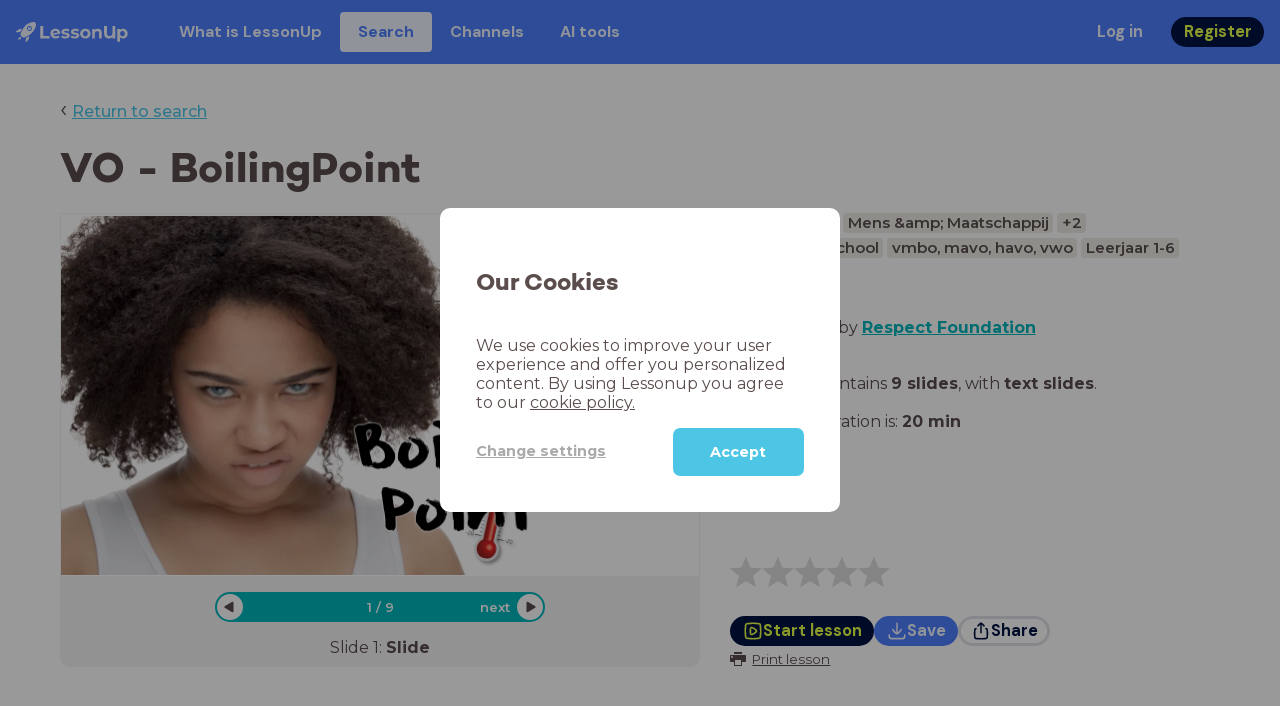

--- FILE ---
content_type: text/html; charset=utf-8
request_url: https://www.lessonup.com/en/lesson/AJmC4P7mvPYZ6TRpN
body_size: 31606
content:

    <!DOCTYPE html>
    <html lang="en">
      <head>
        <meta charset="UTF-8" />
        <meta name="viewport" content="width=device-width, initial-scale=1.0" />
        <meta http-equiv="X-UA-Compatible" content="ie=edge" />
        <meta name="theme-color" content="#4dc6e6" />
        <title data-rh="true">VO - BoilingPoint - LessonUp</title> <meta data-rh="true" name="twitter:site" content="@lessonup"/><meta data-rh="true" name="robots" content="index, noimageindex"/><meta data-rh="true" name="description" content="“Ik kan een heel eind met je meegaan maar ik ben het er niet mee eens!” “Oké, hier ga je toch echt te ver!” “Dit is de bloody limit!!” Deze les gaat over jullie BoilingPoints! Wat vind jij oké en waarvan ontplof jij? Iedereen heeft een punt waar je grens wordt overschreden; het kookpunt. Maar heb je er wel eens aan gedacht dat deze grens niet voor iedereen hetzelfde is? Wat voor de één ‘normaal’ is kan voor de ander een belediging zijn. Én als je deze grens dan (blijkbaar) overgaat, wat gebeurt er dan? Heb je iemand onbedoeld diep gekwetst? Hoor je er ineens niet meer bij? Of krijg je letterlijk een klap voor je kop? Deze les is bedoeld om samen met je klas inzichtelijk te maken hoe iedereen over bepaalde onderwerpen denkt. Hoe gemêleerd de meningen zijn en waar het gevoelig of misschien zelfs explosief wordt! Met de les ‘BoilingPoint’ brengen jullie in kaart wat in jullie klas het nulpunt en het kookpunt is bij verschillende, gevoelige onderwerpen. Het is boeiend en vooral handig om van elkaar te weten waar de grenzen liggen. Je zit immers toch nog een tijdje met elkaar in de klas... Tip voor docenten: oefen deze tool eerst met eenvoudige onderwerpen zodat je hem ook kan toepassen als er heftige onderwerpen spelen! Als docent krijg je inzicht in het ‘BoilingPoint’ van de klas. Daarnaast kun je zien hoe jij je zelf verhoudt tot jouw klas, de generatie van de toekomst ;)"/><meta data-rh="true" property="twitter:card" content="summary"/><meta data-rh="true" property="og:title" content="VO - BoilingPoint"/><meta data-rh="true" property="og:description" content="“Ik kan een heel eind met je meegaan maar ik ben het er niet mee eens!” “Oké, hier ga je toch echt te ver!” “Dit is de bloody limit!!” Deze les gaat over jullie BoilingPoints! Wat vind jij oké en waarvan ontplof jij? Iedereen heeft een punt waar je grens wordt overschreden; het kookpunt. Maar heb je er wel eens aan gedacht dat deze grens niet voor iedereen hetzelfde is? Wat voor de één ‘normaal’ is kan voor de ander een belediging zijn. Én als je deze grens dan (blijkbaar) overgaat, wat gebeurt er dan? Heb je iemand onbedoeld diep gekwetst? Hoor je er ineens niet meer bij? Of krijg je letterlijk een klap voor je kop? Deze les is bedoeld om samen met je klas inzichtelijk te maken hoe iedereen over bepaalde onderwerpen denkt. Hoe gemêleerd de meningen zijn en waar het gevoelig of misschien zelfs explosief wordt! Met de les ‘BoilingPoint’ brengen jullie in kaart wat in jullie klas het nulpunt en het kookpunt is bij verschillende, gevoelige onderwerpen. Het is boeiend en vooral handig om van elkaar te weten waar de grenzen liggen. Je zit immers toch nog een tijdje met elkaar in de klas... Tip voor docenten: oefen deze tool eerst met eenvoudige onderwerpen zodat je hem ook kan toepassen als er heftige onderwerpen spelen! Als docent krijg je inzicht in het ‘BoilingPoint’ van de klas. Daarnaast kun je zien hoe jij je zelf verhoudt tot jouw klas, de generatie van de toekomst ;)"/><meta data-rh="true" property="og:image" content="https://lh3.googleusercontent.com/R8nSFneJ0HAJMVIunpI6giXn78snDOj81c-6TuVUTXlYq_4IPrvOpgGFGiKrINtnVY9JrQXDZ4KHoT16CVudLrxQLdty-OJBEjSu0vnt=w580-h326-c"/> <link data-rh="true" rel="canonical" href="https://www.lessonup.com/en/lesson/AJmC4P7mvPYZ6TRpN"/><link data-rh="true" rel="alternate" href="https://www.lessonup.com/nl/lesson/AJmC4P7mvPYZ6TRpN" hrefLang="nl"/><link data-rh="true" rel="alternate" href="https://www.lessonup.com/en/lesson/AJmC4P7mvPYZ6TRpN" hrefLang="en"/>
        <link rel="icon" type="image/png" href="/search/public/img/favicon.png" />
        <link rel="shortcut icon" href="/search/public/img/favicon.png" />
        
    <link href="https://fonts.googleapis.com/css?family=Montserrat:400,500,600,700|Open+Sans:400,600|Montserrat+Alternates:400,600,700|DM+Sans:400,500,700|Plus+Jakarta+Sans:800&display=fallback" rel="stylesheet" /><link href="/search/public/fonts/primaryFonts.css" rel="stylesheet" /> 
    <link rel="stylesheet" type="text/css" href="/search/public/dist/client.27ab742219bf7372f498.css" />
    <style data-emotion="css-global lrov9u">*{box-sizing:border-box;}a{color:inherit;}h1,h2,h3,h4,h5,h6{font-weight:inherit;}button{background:transparent;border:0;padding:0;}button:not(:disabled){cursor:pointer;}@supports selector(:focus-visible){a:focus-visible,button:focus-visible,input:focus-visible,textarea:focus-visible,select:focus-visible{outline:none;}}a:focus-visible,button:focus-visible,input:focus-visible,textarea:focus-visible,select:focus-visible{outline:2px solid var(--color-new-focus-stroke);}dl,figure{margin:0;}:root{--color-primary-text:#E5FF45;--color-primary-background:#001343;--color-primary-hover:#102969;--color-primary-container-text:#001343;--color-primary-container-background:#E5FF45;--color-primary-container-hover:#CEE63E;--color-secondary-text:#EFF4FF;--color-secondary-background:#4E7FFF;--color-secondary-hover:#7a9fff;--color-secondary-container-text:#4E7FFF;--color-secondary-container-background:#EFF4FF;--color-secondary-container-hover:#DFE8FF;--color-tertiary-text:#5957C9;--color-tertiary-background:#D2D1FF;--color-tertiary-container-text:#6F6EBA;--color-tertiary-container-background:#F4F3FF;--color-surface-text:#001343;--color-surface-background:#FFFFFF;--color-surface-hover:rgba(0, 19, 67, 0.04);--color-surface1-text:#001343;--color-surface-background-1:#F7F5F2;--color-surface2-text:#001343;--color-surface-background-2:#EFEAE5;--color-surface3-text:#001343;--color-surface-background-3:#E7E0D9;--color-surface4-text:#001343;--color-surface-background-4:#DFD5CC;--color-surface5-text:#001343;--color-surface-background-5:#D7CBBF;--color-overlay-text:#FFFFFF;--color-overlay-background:rgba(0, 19, 67, 0.5);--color-overlay-surface-text:#001343;--color-overlay-surface-background:rgba(255, 255, 255, 0.9);--color-outline-background:rgba(0, 19, 67, 0.13);--color-outline-hover:rgba(0, 19, 67, 0.42);--color-error-text:#FDEDED;--color-error-background:#EC484D;--color-error-container-text:#EC484D;--color-error-container-background:#FDEDED;--color-success-text:#E4F3E5;--color-success-background:#4CAF50;--color-success-container-text:#4CAF50;--color-success-container-background:#E4F3E5;--color-warning-text:#FFF5D7;--color-warning-background:#C37C12;--color-warning-container-text:#C37C12;--color-warning-container-background:#FFF5D7;--color-focus-text:#F4EEFF;--color-focus-background:#A64EFF;--color-disabled-text:rgba(0, 19, 67, 0.6);--color-disabled-background:rgba(0, 19, 67, 0.125);--color-disabled-surface-text:#AE977F;--color-disabled-surface-background:rgba(174, 151, 127, 0.1);--color-high-contrast-text:#fff;--color-high-contrast-background:#000;--color-high-contrast-disabled-text:rgba(0,0,0,.5);--color-high-contrast-disabled-background:rgba(0,0,0,.05);--color-ai-text:#FFFFFF;--color-ai-gradient:linear-gradient(135deg, #4E7FFF, #A64EFF);--color-gradient-1:linear-gradient(135deg, #CAD9FF, #B9B8FF);--color-gradient-2:linear-gradient(180deg, rgba(223, 232, 255, 100), rgba(223, 232, 255, 0));--color-loader-skeleton-gradient-start:linear-gradient(90deg, rgba(255, 255, 255, 0), rgba(255, 255, 255, 75), rgba(255, 255, 255, 0));--color-new-surface-stroke:#DFE1E7;--color-new-surface-on:#001343;--color-new-surface-fill:#FFFFFF;--color-new-surface-strokesubjacent:#DFE1E7;--color-new-surface-onSubjacent:#001343;--color-new-surface-fillSubjacent:#EBEDEF;--color-new-surface-fillFeedback:#F5F6F7;--color-new-black-stroke:#474B52;--color-new-black-on:#E4E5E7;--color-new-black-fill:#000000;--color-new-black-strokesubjacent:#53575F;--color-new-black-onSubjacent:#ADB1B8;--color-new-black-fillSubjacent:#303236;--color-new-black-fillFeedback:#242529;--color-new-white-stroke:#D6D8DB;--color-new-white-on:#18191B;--color-new-white-fill:#FFFFFF;--color-new-white-strokesubjacent:#D1D7E0;--color-new-white-onSubjacent:#474B52;--color-new-white-fillSubjacent:#E4E5E7;--color-new-white-fillFeedback:#F0F2F5;--color-new-primary-stroke:#001343;--color-new-primary-on:#E5FF45;--color-new-primary-fill:#001343;--color-new-primary-stroke-subjacent:#001343;--color-new-primary-on-subjacent:#E5FF45;--color-new-primary-fill-subjacent:#00288F;--color-new-primary-fillFeedback:#102969;--color-new-secondary-stroke:#4E7FFF;--color-new-secondary-on:#EFF4FF;--color-new-secondary-fill:#4E7FFF;--color-new-secondary-stroke-subjacent:#4E7FFF;--color-new-secondary-on-subjacent:#EFF4FF;--color-new-secondary-fill-subjacent:#336BFF;--color-new-secondary-fillFeedback:#7A9FFF;--color-new-tertiary-stroke:#D2D1FF;--color-new-tertiary-on:#5957C9;--color-new-tertiary-fill:#D2D1FF;--color-new-tetirary-stroke-subjacent:#D2D1FF;--color-new-tetirary-on-subjacent:#5957C9;--color-new-tertiary-fill-subjacent:#E6E5FF;--color-new-tertiary-fillFeedback:#E1E0FF;--color-new-ai-stroke:#4E7FFF;--color-new-ai-on:#FFFFFF;--color-new-ai-fill:#4E7FFF;--color-new-ai-fillGradient:linear-gradient(135deg, #4E7FFF, #A64EFF);--color-new-ai-stroke-subjacent:#4E7FFF;--color-new-ai-on-subjacent:#FFFFFF;--color-new-ai-fill-subjacent:#336BFF;--color-new-ai-fillFeedback:#7A9FFF;--color-new-negative-stroke:#EC484D;--color-new-negative-on:#EC484D;--color-new-negative-fill:#FFE8ED;--color-new-negative-stroke-subjacent:#EC484D;--color-new-negative-on-subjacent:#EC484D;--color-new-negative-fill-subjacent:#FFCCD7;--color-new-negative-fillFeedback:#FFB2C3;--color-new-positive-stroke:#42A546;--color-new-positive-on:#42A546;--color-new-positive-fill:#ECFFF0;--color-new-positive-stroke-subjacent:#42A546;--color-new-positive-on-subjacent:#42A546;--color-new-positive-fill-subjacent:#D1FFDB;--color-new-positive-fillFeedback:#B8FFC7;--color-new-warning-stroke:#C37C12;--color-new-warning-on:#C37C12;--color-new-warning-fill:#FFF5D7;--color-new-warning-stroke-subjacent:#C37C12;--color-new-warning-on-subjacent:#C37C12;--color-new-warning-fill-subjacent:#FFEEBD;--color-new-warning-fillFeedback:#FFE8A3;--color-new-active-stroke:#C7D8FF;--color-new-active-on:#4E7FFF;--color-new-active-fill:#EFF4FF;--color-new-active-stroke-subjacent:#EFF4FF;--color-new-active-on-subjacent:#4E7FFF;--color-new-active-fill-subjacent:#C7D8FF;--color-new-active-fillFeedback:#DFE8FF;--color-new-disabled-stroke:#DFE1E7;--color-new-disabled-on:#66718E;--color-new-disabled-fill:#DFE1E7;--color-new-disabled-stroke-subjacent:#DFE1E7;--color-new-disabled-on-subjacent:#66718E;--color-new-disabled-fill-subjacent:#DFE1E7;--color-new-disabled-fillFeedback:#DFE1E7;--color-new-focus-stroke:#A64EFF;--color-new-luminocityDark-stroke:#1A1A1A4D;--color-new-luminocityDark-on:#1A1A1AD9;--color-new-luminocityDark-fill:#1A1A1A4D;--color-new-luminocityLight-stroke:#E5E5E54D;--color-new-luminocityLight-on:#E5E5E5D9;--color-new-luminocityLight-fill:#E5E5E54D;--color-new-skeleton-fill:#777D88;}</style><style data-emotion="css sstbqj zfb3pf 119m6lo 1b4p18b 1uj1bkn 1yncu0c pwu84r 17j8dvx 1k9anzb 1k8qijt 1bc4zvp l9rgi3 hpj7dl xjx6ca 3vurgw 1fk9npj 10faasc 145iwns 1ohkngb 1dhfdau">.css-sstbqj{position:absolute;right:30px;top:30px;}.css-zfb3pf{position:relative;}@media print{.css-zfb3pf{display:none;}}.css-119m6lo{height:64px;padding-left:16px;padding-right:16px;display:-webkit-box;display:-webkit-flex;display:-ms-flexbox;display:flex;-webkit-align-items:center;-webkit-box-align:center;-ms-flex-align:center;align-items:center;background-color:var(--color-secondary-background);color:var(--color-secondary-text);}@media (max-width: 1023px){.css-119m6lo .tbv_default,.css-119m6lo .tbv_desktop-only{display:none;}}@media (min-width: 1024px){.css-119m6lo .tbv_mobile-only{display:none;}}.css-1b4p18b{height:40px;display:-webkit-box;display:-webkit-flex;display:-ms-flexbox;display:flex;-webkit-align-items:center;-webkit-box-align:center;-ms-flex-align:center;align-items:center;cursor:pointer;margin-right:32px;}.css-1uj1bkn{fill:currentColor;width:auto;height:20px;}.css-1yncu0c{display:-webkit-box;display:-webkit-flex;display:-ms-flexbox;display:flex;-webkit-flex:1;-ms-flex:1;flex:1;-webkit-align-items:center;-webkit-box-align:center;-ms-flex-align:center;align-items:center;}.css-pwu84r{font-size:1rem;line-height:1.5rem;font-weight:800;font-family:"DM Sans",ui-sans-serif,system-ui;font-style:normal;}.css-pwu84r:is(p),.css-pwu84r p{margin:0;}.css-17j8dvx{display:-webkit-box;display:-webkit-flex;display:-ms-flexbox;display:flex;margin:0;padding:0;}.css-1k9anzb{display:-webkit-inline-box;display:-webkit-inline-flex;display:-ms-inline-flexbox;display:inline-flex;list-style-type:none;margin:0;white-space:nowrap;border-radius:4px;}.css-1k9anzb>*{display:-webkit-box;display:-webkit-flex;display:-ms-flexbox;display:flex;line-height:36px;padding:0 16px;border:2px solid transparent;border-radius:4px;}.css-1k9anzb *:focus-visible{outline:none;border:2px solid var(--color-new-focus-stroke);}.css-1k9anzb a{-webkit-text-decoration:none;text-decoration:none;}.css-1k9anzb:hover{-webkit-text-decoration:underline;text-decoration:underline;}.css-1k8qijt{display:-webkit-inline-box;display:-webkit-inline-flex;display:-ms-inline-flexbox;display:inline-flex;list-style-type:none;margin:0;white-space:nowrap;border-radius:4px;background-color:var(--color-secondary-container-background);color:var(--color-secondary-container-text);}.css-1k8qijt>*{display:-webkit-box;display:-webkit-flex;display:-ms-flexbox;display:flex;line-height:36px;padding:0 16px;border:2px solid transparent;border-radius:4px;}.css-1k8qijt *:focus-visible{outline:none;border:2px solid var(--color-new-focus-stroke);}.css-1k8qijt a{-webkit-text-decoration:none;text-decoration:none;}.css-1k8qijt:hover{-webkit-text-decoration:underline;text-decoration:underline;}.css-1bc4zvp{margin-left:auto;display:-webkit-box;display:-webkit-flex;display:-ms-flexbox;display:flex;-webkit-align-items:center;-webkit-box-align:center;-ms-flex-align:center;align-items:center;}.css-1bc4zvp >*~*{margin-left:16px;}.css-l9rgi3{-webkit-flex-direction:row;-ms-flex-direction:row;flex-direction:row;display:-webkit-box;display:-webkit-flex;display:-ms-flexbox;display:flex;}.css-l9rgi3 >*~*{margin-left:16px!important;}.css-hpj7dl{width:auto;display:-webkit-inline-box;display:-webkit-inline-flex;display:-ms-inline-flexbox;display:inline-flex;-webkit-align-items:center;-webkit-box-align:center;-ms-flex-align:center;align-items:center;-webkit-box-pack:center;-ms-flex-pack:center;-webkit-justify-content:center;justify-content:center;gap:5px;padding:5px 12.5px;border-radius:40px;color:var(--color-new-secondary-on);background:var(--color-new-secondary-fill);background-origin:border-box;border:none;-webkit-text-decoration:none;text-decoration:none;}.css-hpj7dl>svg{-webkit-flex-shrink:0;-ms-flex-negative:0;flex-shrink:0;width:1.25rem;height:1.25rem;}.css-hpj7dl:hover{background:var(--color-new-secondary-fillFeedback);}.css-xjx6ca{font-size:1.015625rem;line-height:1.25rem;font-family:"DM Sans",ui-sans-serif,system-ui;font-weight:700;font-style:normal;margin:0;display:-webkit-box;display:-webkit-flex;display:-ms-flexbox;display:flex;-webkit-align-items:center;-webkit-box-align:center;-ms-flex-align:center;align-items:center;-webkit-box-pack:center;-ms-flex-pack:center;-webkit-justify-content:center;justify-content:center;overflow:hidden;position:relative;}.css-3vurgw{overflow:hidden;text-overflow:ellipsis;white-space:nowrap;opacity:1;}.css-1fk9npj{width:auto;display:-webkit-inline-box;display:-webkit-inline-flex;display:-ms-inline-flexbox;display:inline-flex;-webkit-align-items:center;-webkit-box-align:center;-ms-flex-align:center;align-items:center;-webkit-box-pack:center;-ms-flex-pack:center;-webkit-justify-content:center;justify-content:center;gap:5px;padding:5px 12.5px;border-radius:40px;color:var(--color-new-primary-on);background:var(--color-new-primary-fill);background-origin:border-box;border:none;-webkit-text-decoration:none;text-decoration:none;}.css-1fk9npj>svg{-webkit-flex-shrink:0;-ms-flex-negative:0;flex-shrink:0;width:1.25rem;height:1.25rem;}.css-1fk9npj:hover{background:var(--color-new-primary-fillFeedback);}.css-10faasc{margin-left:8px;display:none;}@media (max-width: 1023px){.css-10faasc{display:block;}}.css-145iwns{width:auto;display:-webkit-inline-box;display:-webkit-inline-flex;display:-ms-inline-flexbox;display:inline-flex;-webkit-align-items:center;-webkit-box-align:center;-ms-flex-align:center;align-items:center;-webkit-box-pack:center;-ms-flex-pack:center;-webkit-justify-content:center;justify-content:center;gap:5px;padding:5px;border-radius:40px;color:var(--color-new-secondary-on);background:var(--color-new-secondary-fill);background-origin:border-box;border:none;-webkit-text-decoration:none;text-decoration:none;}.css-145iwns>svg{-webkit-flex-shrink:0;-ms-flex-negative:0;flex-shrink:0;width:1.25rem;height:1.25rem;}.css-145iwns:hover{background:var(--color-new-secondary-fillFeedback);}.css-1ohkngb{width:auto;display:-webkit-inline-box;display:-webkit-inline-flex;display:-ms-inline-flexbox;display:inline-flex;-webkit-align-items:center;-webkit-box-align:center;-ms-flex-align:center;align-items:center;-webkit-box-pack:center;-ms-flex-pack:center;-webkit-justify-content:center;justify-content:center;gap:5px;padding:2.5px 10px;border-radius:40px;color:var(--color-new-surface-on);background:var(--color-new-surface-fill);background-origin:border-box;border:2.5px solid var(--color-new-surface-stroke);-webkit-text-decoration:none;text-decoration:none;}.css-1ohkngb>svg{-webkit-flex-shrink:0;-ms-flex-negative:0;flex-shrink:0;width:1.25rem;height:1.25rem;}.css-1ohkngb:hover{background:var(--color-new-surface-fillFeedback);}.css-1dhfdau{background-color:var(--color-secondary-background);color:var(--color-secondary-text);}</style>
   
    
    <!-- Google Tag Manager -->
    <script nonce="3a3012b6-787a-45e3-819e-c6ec466d14ed">
      (function (w, d, s, l, i) {
        w[l] = w[l] || [];
        w[l].push({ 'gtm.start': new Date().getTime(), event: 'gtm.js' });
        var f = d.getElementsByTagName(s)[0],
          j = d.createElement(s),
          dl = l != 'dataLayer' ? '&l=' + l : '';
        j.async = true;
        j.src = 'https://www.googletagmanager.com/gtm.js?id=' + i + dl;
        f.parentNode.insertBefore(j, f);
      })(window, document, 'script', 'dataLayer', 'GTM-N3SLDFQ');
    </script>
    <!-- End Google Tag Manager -->
  
    
    <!-- Global site tag (gtag.js) - Google Analytics -->
    <script nonce="3a3012b6-787a-45e3-819e-c6ec466d14ed" async src="https://www.googletagmanager.com/gtag/js?id=G-DBSWZ6Z27F"></script>
    <script nonce="3a3012b6-787a-45e3-819e-c6ec466d14ed">
      window.dataLayer = window.dataLayer || [];
      function gtag() {
        dataLayer.push(arguments);
      }
      gtag('js', new Date());
    </script>
  
  
      </head>
      <body>
        <!-- Google Tag Manager (noscript) -->
        <noscript
          ><iframe
            src="https://www.googletagmanager.com/ns.html?id=GTM-N3SLDFQ"
            height="0"
            width="0"
            style="display:none;visibility:hidden"
          ></iframe
        ></noscript>
        <!-- End Google Tag Manager (noscript) -->
        <div id="app" class="wrap-inner"><link rel="preload" as="image" href="/search/public/img/icons/black/clock.png"/><link rel="preload" as="image" href="https://lh3.googleusercontent.com/kBp2DvUFRSnfsZuw5rp2HYMNNx5s-zr86pHcDtxEF5ZQgieq5Pu7Ttr680piy15ZWBr1t2LTfpc7NJhAhWHUg0Jk=s42"/><!--$--><div id="searchToastContainer" class="css-sstbqj"><section class="Toastify" aria-live="polite" aria-atomic="false" aria-relevant="additions text" aria-label="Notifications Alt+T"></section></div><div class="h-100"><div class="nav-bar css-zfb3pf"><nav class="css-119m6lo"><a href="/site/en" class="css-1b4p18b"><svg xmlns="http://www.w3.org/2000/svg" width="181" height="32" fill="none" viewBox="0 0 181 32" class="css-1uj1bkn"><path fill="currentColor" d="M8.1 25.6c.2-.8 0-1.3-.2-1.5-.2-.3-.7-.4-1.5-.2-2.6.7-2.9 4-3 4.6.7 0 4-.3 4.7-2.9M8 13.4l1.4-2.5c-1.9-.2-5.4.2-9.4 4.3l1.5 1.5s3.1-1 5.2-.5zM18.6 24l-2.8 1.3c.5 2-.5 5.2-.5 5.2l1.5 1.5c4-4 4.5-7.5 4.3-9.4z"></path><path fill="currentColor" fill-rule="evenodd" d="M22.2 9.8a.8.8 0 0 1-1.1 0 .8.8 0 1 1 1 0Zm1.2-1.2a2.5 2.5 0 0 0-3.6 0 2.5 2.5 0 1 0 3.6 0" clip-rule="evenodd"></path><path fill="currentColor" fill-rule="evenodd" d="M24.4 13.2a4 4 0 0 1-5.6 0 4 4 0 1 1 5.6 0M31 1c-.7-.7-1.8-1-3.2-1a21.5 21.5 0 0 0-16.3 10.2A39 39 0 0 0 7 19.6a7.8 7.8 0 0 0 .6 1.5 9 9 0 0 0 1.4 2 8.3 8.3 0 0 0 3.5 2 29.7 29.7 0 0 0 5.5-2.4 39 39 0 0 0 7-4.8c6.6-6.5 8.4-14.5 6-16.9" clip-rule="evenodd"></path><path fill="currentColor" d="M174.4 18.6c0-2.6-1.7-4.2-3.9-4.2s-3.8 1.6-3.8 4.2 1.7 4.2 3.8 4.2c2.2 0 4-1.6 4-4.2Zm4.5 0c0 4.8-3.3 7.8-7.6 7.8-1.9 0-3.4-.6-4.6-1.8v7h-4.4V11h4.2v1.8c1.1-1.3 2.8-2 4.8-2 4.3 0 7.6 3 7.6 7.8M159 6.5v19.7h-4.5v-2.4c-1.3 1.8-3.4 2.7-6 2.7-4.5 0-7.4-3-7.4-8.5V6.5h4.6v11.4c0 3.2 1.7 4.7 4.1 4.7 2.7 0 4.6-1.6 4.6-5V6.5h4.5Zm-21.6 11v8.7H133v-8c0-2.5-1.1-3.6-3-3.6-2.2 0-3.7 1.3-3.7 4.1v7.5H122V11h4.2v1.8c1.2-1.3 3-2 5-2 3.6 0 6.3 2.1 6.3 6.7ZM115 18.6c0-2.6-1.7-4.2-4-4.2-2.1 0-3.8 1.6-3.8 4.2s1.7 4.2 3.9 4.2 3.8-1.6 3.8-4.2Zm-12.3 0c0-4.5 3.5-7.8 8.4-7.8 4.8 0 8.3 3.3 8.3 7.8 0 4.6-3.5 7.8-8.3 7.8-4.9 0-8.4-3.2-8.4-7.8m-15.1 6.2 1.5-3.2c1.4 1 3.4 1.5 5.3 1.5 2 0 2.8-.5 2.8-1.4 0-2.5-9.2 0-9.2-6 0-2.9 2.6-4.9 7-4.9 2.1 0 4.4.5 5.9 1.3l-1.5 3.2c-1.5-.9-3-1.2-4.4-1.2-2 0-2.8.7-2.8 1.4 0 2.6 9.2.1 9.2 6.1 0 2.8-2.7 4.8-7.2 4.8a13 13 0 0 1-6.6-1.6m-15.2 0 1.5-3.2a9 9 0 0 0 5.2 1.5c2 0 2.8-.5 2.8-1.4 0-2.5-9.1 0-9.1-6 0-2.9 2.6-4.9 7-4.9 2 0 4.4.5 5.8 1.3l-1.4 3.2c-1.5-.9-3-1.2-4.4-1.2-2 0-2.8.7-2.8 1.4 0 2.6 9.1.1 9.1 6.1 0 2.8-2.6 4.8-7.1 4.8a13 13 0 0 1-6.6-1.6m-13-6.6 7.4-1.5a3.6 3.6 0 0 0-3.6-2.6c-2.2 0-3.7 1.5-3.8 4Zm8.2 3.2L70 24q-2.1 2.4-6.3 2.4c-5.2 0-8.6-3.3-8.6-7.8s3.4-7.8 8.1-7.8c4.3 0 7.8 2.8 7.8 7.7l-11.2 2.1c.7 1.5 2 2.3 4 2.3 1.7 0 2.8-.5 3.8-1.5M39.1 6.5h4.6v16h9.9v3.7H39V6.5Z"></path></svg></a><div class="css-1yncu0c"><div class="tbv_default"><div class="css-pwu84r"><ul class="TopBarItemList css-17j8dvx"><li class="css-1k9anzb"><a href="/site/en/teachers">What is LessonUp</a></li><li class="css-1k8qijt"><a href="/en/lessons/">Search</a></li><li class="css-1k9anzb"><a href="/en/channels">Channels</a></li><li class="css-1k9anzb"><a href="/en/app/ai-tools">AI tools</a></li></ul></div></div><div class="TopBarRight css-1bc4zvp"><div class="tbv_default"><div class="css-l9rgi3"><button class="css-hpj7dl"><span class="css-xjx6ca"><div class="css-3vurgw">Log in</div></span></button><button class="css-1fk9npj"><span class="css-xjx6ca"><div class="css-3vurgw">Register</div></span></button></div></div></div></div><div class="css-10faasc"><button class="css-145iwns"><svg xmlns="http://www.w3.org/2000/svg" width="24" height="24" fill="none" viewBox="0 0 24 24"><path stroke="currentColor" stroke-linecap="round" stroke-linejoin="round" stroke-width="2" d="M2.742 4.5h18.516M2.742 12h18.516M2.742 19.5h18.516"></path></svg></button></div></nav></div><div class="app-layout"><div class="app-layout-content"><div><div class="lesson-page-section page-center lesson-page-view"><div class="lesson-page__back"><span class="lesson-page__back-arrow">‹</span><a class="link-prominent" href="/en/lessons/">Return to search</a></div><div class="lesson-overview"><h1 class="ui-heading ui-heading--h0 lesson-overview__title">VO - BoilingPoint</h1><div class="lesson-preview" tabindex="0"><div class="lesson-preview__player-container"><div class="relative"><div class="lesson-preview__player"><div class="pin-view"><div id="slide" data-allow-image-zoom="0" class="pin-container view-mode slide-color-1 slide-layout-3 has-image "><div class="slide-color-1 slide-layout-3 has-image content-background"></div><div data-component-id="image" comp-remote-event="click" class="image opacity-100" style="background-image:url(https://lh3.googleusercontent.com/KU_fpa2-uOzN4wJZ-HRmMH-vd_P79t6glDOTS_YnIoNXLC9IsOrpYV66wvUR98x346XHGtDT8fvsXdXRWONqly1iw38m4dJIkVykOg=s1280)"></div><div data-component-id="image2" comp-remote-event="click" class="image2 opacity-100"></div><div class="view-components"></div></div></div><div class="lesson-preview__player-nav"><div class="player-nav-button player-nav-button-left"><button class="button-unstyled lesson-preview__player-navbutton"><svg viewBox="0 0 9 12" class="arrow-left" width="10" height="12"><path d="M7.486.909L.429 5.143a1 1 0 000 1.714l7.057 4.234A1 1 0 009 10.234V1.766A1 1 0 007.486.91z" fill="currentColor" fill-rule="evenodd"></path></svg></button></div><div class="lesson-preview__player-nav-count"><span>1<!-- --> / <!-- -->9</span></div><div class="player-nav-button player-nav-button-right clickable"><span class="navigation-text-button">next</span><button class="button-unstyled lesson-preview__player-navbutton"><svg viewBox="0 0 9 12" class="arrow-right" width="10" height="12"><path d="M1.514.909l7.057 4.234a1 1 0 010 1.714l-7.057 4.234A1 1 0 010 10.234V1.766A1 1 0 011.514.91z" fill="currentColor" fill-rule="evenodd"></path></svg></button></div></div></div><div class="lesson-preview__slide-info"><span>Slide <!-- -->1<!-- -->: <strong>Slide</strong></span></div></div></div><div class="lesson-preview__content"><div class="lesson-overview-meta"><div><div class="ui-tags lesson-overview-meta-section"><span title="Burgerschap" class="ui-tag ui-tag--large bg-warm-gray">Burgerschap</span><span title="Mens &amp; Maatschappij" class="ui-tag ui-tag--large bg-warm-gray">Mens &amp; Maatschappij</span><span title="2 meer vakken" class="ui-tag ui-tag--large bg-warm-gray">+2</span><span title="Middelbare school" class="ui-tag ui-tag--large bg-warm-gray">Middelbare school</span><span title="vmbo, mavo, havo, vwo" class="ui-tag ui-tag--large bg-warm-gray">vmbo, mavo, havo, vwo</span><span title="Leerjaar 1-6" class="ui-tag ui-tag--large bg-warm-gray">Leerjaar 1-6</span></div><button class="button-unstyled lesson-overview-meta-tags-show-more">Show 2 more</button><div class="channel-info lesson-overview-meta-section"><div class="channel-info-logo" style="background-image:url(https://lh3.googleusercontent.com/kBp2DvUFRSnfsZuw5rp2HYMNNx5s-zr86pHcDtxEF5ZQgieq5Pu7Ttr680piy15ZWBr1t2LTfpc7NJhAhWHUg0Jk=s1280)"></div><p class="channel-info-link">Lesson by <a target="_self" href="/en/channel/respect-education" rel="noreferrer">Respect Foundation</a></p></div><div class="lesson-overview-meta-section"><div class="lesson-overview-meta__description "><p>This lesson contains <strong>9 slides</strong>, <!-- -->with<!-- --> <span><strong>text slides</strong></span>.</p></div><span class="lesson-overview-meta__duration"><span class="lesson-overview-meta__icon"><img src="/search/public/img/icons/black/clock.png" alt="time-icon"/></span>Lesson duration is: <strong>20<!-- --> <!-- -->min</strong></span></div></div><div class="lesson-overview-meta-action-section"><div class="feedback_bar lesson-overview-meta-section" style="font-size:2em"><svg xmlns="http://www.w3.org/2000/svg" version="1.1" viewBox="0 0 222 210" class="feedback_bar__star feedback_bar__star--sizing-to-font feedback_bar__star--animations" fill="#dcdbdc"><path d="M179.46 209.73l-68.28-41.51-68.107 41.79 18.381-77.77L.661 80.38 80.3 73.835 110.84-.009l30.838 73.717 79.665 6.222-60.58 52.11z" stroke="none" stroke-width="10" fill="#dcdbdc" class="svg_star_path"></path></svg><svg xmlns="http://www.w3.org/2000/svg" version="1.1" viewBox="0 0 222 210" class="feedback_bar__star feedback_bar__star--sizing-to-font feedback_bar__star--animations" fill="#dcdbdc"><path d="M179.46 209.73l-68.28-41.51-68.107 41.79 18.381-77.77L.661 80.38 80.3 73.835 110.84-.009l30.838 73.717 79.665 6.222-60.58 52.11z" stroke="none" stroke-width="10" fill="#dcdbdc" class="svg_star_path"></path></svg><svg xmlns="http://www.w3.org/2000/svg" version="1.1" viewBox="0 0 222 210" class="feedback_bar__star feedback_bar__star--sizing-to-font feedback_bar__star--animations" fill="#dcdbdc"><path d="M179.46 209.73l-68.28-41.51-68.107 41.79 18.381-77.77L.661 80.38 80.3 73.835 110.84-.009l30.838 73.717 79.665 6.222-60.58 52.11z" stroke="none" stroke-width="10" fill="#dcdbdc" class="svg_star_path"></path></svg><svg xmlns="http://www.w3.org/2000/svg" version="1.1" viewBox="0 0 222 210" class="feedback_bar__star feedback_bar__star--sizing-to-font feedback_bar__star--animations" fill="#dcdbdc"><path d="M179.46 209.73l-68.28-41.51-68.107 41.79 18.381-77.77L.661 80.38 80.3 73.835 110.84-.009l30.838 73.717 79.665 6.222-60.58 52.11z" stroke="none" stroke-width="10" fill="#dcdbdc" class="svg_star_path"></path></svg><svg xmlns="http://www.w3.org/2000/svg" version="1.1" viewBox="0 0 222 210" class="feedback_bar__star feedback_bar__star--sizing-to-font feedback_bar__star--animations" fill="#dcdbdc"><path d="M179.46 209.73l-68.28-41.51-68.107 41.79 18.381-77.77L.661 80.38 80.3 73.835 110.84-.009l30.838 73.717 79.665 6.222-60.58 52.11z" stroke="none" stroke-width="10" fill="#dcdbdc" class="svg_star_path"></path></svg></div><div class="lesson-overview-meta__buttons lesson-overview-meta-section"><div><button class="css-1fk9npj"><svg xmlns="http://www.w3.org/2000/svg" width="24" height="24" fill="none" viewBox="0 0 24 24"><path stroke="currentColor" stroke-linecap="round" stroke-linejoin="round" stroke-width="2" d="M3.273 19.33c.078.72.65 1.292 1.37 1.37 2.353.258 4.818.611 7.357.611s5.004-.353 7.358-.61a1.55 1.55 0 0 0 1.369-1.37c.251-2.345.584-4.801.584-7.331s-.333-4.986-.584-7.33a1.55 1.55 0 0 0-1.37-1.37c-2.353-.258-4.818-.611-7.357-.611s-5.004.353-7.358.61c-.72.08-1.291.65-1.369 1.37C3.022 7.014 2.69 9.47 2.69 12s.333 4.986.584 7.33"></path><path stroke="currentColor" stroke-linecap="round" stroke-linejoin="round" stroke-width="2" d="M8.78 12c0 .844.144 2.057.283 3.029.123.864.977 1.418 1.8 1.125 1.973-.702 3.814-1.782 5.08-3.402a1.22 1.22 0 0 0 0-1.504c-1.266-1.62-3.107-2.7-5.08-3.402-.823-.293-1.677.261-1.8 1.125-.14.972-.284 2.185-.284 3.029"></path></svg><span class="css-xjx6ca"><div class="css-3vurgw">Start lesson</div></span></button></div><button class="css-hpj7dl"><svg xmlns="http://www.w3.org/2000/svg" width="24" height="24" fill="none" viewBox="0 0 24 24" class="icon"><path stroke="currentColor" stroke-linecap="round" stroke-linejoin="round" stroke-width="2" d="M2.728 16.908v1.427a2.853 2.853 0 0 0 2.853 2.852H18.42a2.853 2.853 0 0 0 2.852-2.852v-1.427M7.044 10.485c.972 1.789 2.42 3.419 4.285 4.546.413.25.93.25 1.342 0 1.865-1.128 3.312-2.758 4.284-4.546M12 15.218V2.813"></path></svg><span class="css-xjx6ca"><div class="css-3vurgw"><span>Save</span></div></span></button><button class="css-1ohkngb"><svg xmlns="http://www.w3.org/2000/svg" width="24" height="24" fill="none" viewBox="0 0 24 24"><path stroke="currentColor" stroke-linecap="round" stroke-linejoin="round" stroke-width="2" d="M5.961 9.158a1.56 1.56 0 0 0-1.374 1.372 39.2 39.2 0 0 0 0 9.114 1.56 1.56 0 0 0 1.374 1.372c3.087.343 8.99.343 12.078 0a1.56 1.56 0 0 0 1.374-1.372 39.2 39.2 0 0 0 0-9.114 1.56 1.56 0 0 0-1.374-1.372M12 13.898V2.727m3.533 3.031c-1.074-1.356-1.805-1.987-2.894-2.813a1.04 1.04 0 0 0-1.277 0c-1.09.826-1.82 1.457-2.894 2.813"></path></svg><span class="css-xjx6ca"><div class="css-3vurgw">Share</div></span></button></div><div class="lesson-overview-meta__sub-buttons lesson-overview-meta-section"><button type="button" class="text-button-comp fg-text print-button"><svg viewBox="0 0 32 32" class="icon" fill="currentcolor"><path d="M8 2h16v4H8V2zM30 8H2c-1.1 0-2 .9-2 2v10c0 1.1.9 2 2 2h6v8h16v-8h6c1.1 0 2-.9 2-2V10c0-1.1-.9-2-2-2zM4 14a2 2 0 11-.001-3.999A2 2 0 014 14zm18 14H10V18h12v10z"></path></svg>Print lesson</button></div></div></div></div></div><div class="lesson-overview-introduction"><div class="lesson-overview-introduction-text"><div><h2 class="ui-heading ui-heading--h1">Introduction</h2><div>“Ik kan een heel eind met je meegaan maar ik ben het er niet mee eens!”
“Oké, hier ga je toch echt te ver!”  “Dit is de bloody limit!!”

Deze les gaat over jullie BoilingPoints! Wat vind jij oké en waarvan ontplof jij?
Iedereen heeft een punt waar je grens wordt overschreden; het kookpunt. Maar heb je er wel eens aan gedacht dat deze grens niet voor iedereen hetzelfde is? Wat voor de één ‘normaal’ is kan voor de ander een belediging zijn. Én als je deze grens dan (blijkbaar) overgaat, wat gebeurt er dan? Heb je iemand onbedoeld diep gekwetst? Hoor je er ineens niet meer bij? Of krijg je letterlijk een klap voor je kop? 

Deze les is bedoeld om samen met je klas inzichtelijk te maken hoe iedereen over bepaalde onderwerpen denkt. Hoe gemêleerd de meningen zijn en waar het gevoelig of misschien zelfs explosief wordt! 
Met de les ‘BoilingPoint’ brengen jullie in kaart wat in jullie klas het nulpunt en het kookpunt is bij verschillende, gevoelige onderwerpen. Het is boeiend en vooral handig om van elkaar te weten waar de grenzen liggen. Je zit immers toch nog een tijdje met elkaar in de klas...

Tip voor docenten: oefen deze tool eerst met eenvoudige onderwerpen zodat je hem ook kan toepassen als er heftige onderwerpen spelen! Als docent krijg je inzicht in het ‘BoilingPoint’ van de klas. Daarnaast kun je zien hoe jij je zelf verhoudt tot jouw klas, de generatie van de toekomst ;)
</div></div><div><h2 class="ui-heading ui-heading--h1">Instructions</h2><div><div><b>Digitaal: </b>Om de les digitaal te kunnen doen stuur je van tevoren het werkblad naar de leerlingen. Ze moeten het werkblad downloaden en openen om te zorgen dat hij helemaal werkt! <br></div><div><br></div><div><b>Fysiek: </b>Voor een les in de klas print je het werkblad voor elke leerling uit.</div></div></div></div></div><div><h2 class="ui-heading ui-heading--h1">Items in this lesson</h2><div class="lesson-overview-pins lesson-overview-pin-list"><div class="lesson-overview-pin-list-item"><div class="rel"><div class="lesson-overview-pin-container"><div class="pin-view relative lesson-overview-pin thumbPreview"><div id="slide" data-allow-image-zoom="0" class="pin-container view-mode slide-color-1 slide-layout-3 has-image "><div class="slide-color-1 slide-layout-3 has-image content-background"></div><div data-component-id="image" comp-remote-event="click" class="image opacity-100" style="background-image:url(https://lh3.googleusercontent.com/KU_fpa2-uOzN4wJZ-HRmMH-vd_P79t6glDOTS_YnIoNXLC9IsOrpYV66wvUR98x346XHGtDT8fvsXdXRWONqly1iw38m4dJIkVykOg=s250)"></div><div data-component-id="image2" comp-remote-event="click" class="image2 opacity-100"></div><div class="view-components"></div></div></div></div></div><div class="lesson-overview-pin-list-item-notes"><h4 class="ui-heading ui-heading--h3 lesson-overview-pin-title">Slide <!-- -->1<!-- --> -<!-- --> <!-- -->Slide</h4><div><b>Introductie</b><br><i>“Ik kan een heel eind met je meegaan maar ik ben het er niet mee eens!”<br></i><div><i>“Oké, hier ga je toch echt te ver!”&nbsp; “Dit is de bloody limit!!”</i></div><div><i><br></i></div>Deze les gaat over jullie BoilingPoints! Wat vind jij oké en waarvan ontplof jij?<br><div>Iedereen heeft een punt waar je grens wordt overschreden. Maar heb je er wel eens aan gedacht dat deze grens niet voor iedereen hetzelfde is? <br></div><div><br></div><div>Met deze les brengen jullie in kaart wat volgens jullie het nulpunt en het kookpunt is bij verschillende onderwerpen. Het is boeiend en vooral handig om van elkaar te weten waar de grenzen liggen. Je zit immers toch nog een tijdje met elkaar in de klas...</div><div><br></div><div><br></div><div><b>Tip:</b> oefen deze tool eerst met eenvoudige onderwerpen zodat je hem ook kan toepassen als er heftige onderwerpen spelen! <br></div><div><br></div><b><u>Let op: </u>Om de les digitaal te kunnen doen stuur je van tevoren het werkblad naar de leerlingen. <br></b><br></div></div></div><div class="lesson-overview-pin-list-item"><div class="rel"><div class="lesson-overview-pin-container"><div class="pin-view relative lesson-overview-pin thumbPreview"><div id="slide" data-allow-image-zoom="0" class="pin-container view-mode slide-color-1 slide-layout-3 has-image "><div class="slide-color-1 slide-layout-3 has-image content-background"></div><div data-component-id="image" comp-remote-event="click" class="image opacity-100" style="background-image:url(https://lh3.googleusercontent.com/7PAB1Se8g6zY1SonCFBvNTasTM9_rDenN55wSkBiTQI4eVlL_8P6Sdw2-p5DfPtRiZN3VKaf9sGw6CxAKlwwguhiueIjQrpFZO-ouw=s250)"></div><div data-component-id="image2" comp-remote-event="click" class="image2 opacity-100"></div><div class="view-components"></div></div></div></div></div><div class="lesson-overview-pin-list-item-notes"><h4 class="ui-heading ui-heading--h3 lesson-overview-pin-title">Slide <!-- -->2<!-- --> -<!-- --> <!-- -->Slide</h4><div><div><b>Onderwerp kiezen</b><br></div><div>Kies één onderwerp. Je kunt eventueel gebruik maken van de voorbeelden hieronder of verzin zelf een onderwerp met je klas. Wat speelt er? Waar willen jullie het over hebben?<br></div><div><br></div><div>Bij slide 4 gaan jullie klassikaal bepalen wat van dit onderwerp het nulpunt en het BoilingPoint is. <br></div><div><br></div><div><b>----VOORBEELDEN----</b><br></div><div>Bij de eerste drie onderstaande onderwerpen staan ook voorbeelden voor 'nulpunten' en denkrichtingen die je bij slide 4 gaat bepalen. Je kunt deze gebruiken om het gesprek op gang te krijgen<b> <br></b></div><div><b><br></b></div><ul><li><b>Avondklok</b></li></ul><b><u>Voorbeeld nulpunt:</u> <br></b>"Ik doe gewoon wat er nodig is en gevraagd wordt."<br><b><u>Voorbeeld meningen:</u></b><br>“Ik ben vrij om zelf te bepalen wanneer ik buiten ben!” <br>“Het heeft geen nut, dus waarom verplichten?”<br>“Boetes zijn belachelijk!”<br><div>“Kom niet aan mijn vrijheid! Ik snap wel dat mensen protesteren en op straat rellen schoppen!”</div><ul><li><b>Dopinggebruik in de sport</b></li></ul><b><u>Voorbeeld nulpunt: </u></b><br>“Sporters moeten dat zelf weten, risico is dat je gepakt wordt."<br><b><u>Voorbeeld meningen:</u></b><br>“Het is oneerlijk en verpest de sport!” <br>“Doping hoort tegenwoordig bij sport.” <br>“Doping zou vrij moeten worden gebruikt; dan heeft iedereen evenveel kans.” &nbsp;<br>“Wie doping gebruikt is geen sporter, maar nep en een junk”<br><br><ul><li><b>&nbsp;Vrijheid van meningsuiting</b></li></ul><b>Voorbeeld nulpunt: </b><br>“Je moet altijd gewoon kunnen zeggen wat je denkt en vindt”<br><b><u>Voorbeeld meningen</u>:</b><br>“Als mensen je mening niet leuk vinden, dan hebben ze pech."<br>“Je hoeft mensen niet met opzet te beledigen.”<br>“Als je mij of mijn familie beledigt, dan zou ik echt klappen uitdelen!”<br><div><br></div><div><br></div><u><b>Andere prikkelende onderwerpen:</b></u><br><ul><li><b>Reclame voor slechte/ongezonde producten</b></li><li><b>Duurzaam leven is belangrijk</b></li><li><b>Klonen</b></li><li><b>Ontkenning van klimaatveranderingen</b></li><li><b>Mondkapjesplicht</b></li><li><b>Blijven zitten door het digitaal onderwijs</b></li><li><b>Sociale media als nieuwsbron</b></li></ul><br></div></div></div><div class="lesson-overview-pin-list-item"><div class="rel"><div class="lesson-overview-pin-container"><div class="pin-view relative lesson-overview-pin thumbPreview"><div id="slide" data-allow-image-zoom="0" class="pin-container view-mode slide-color-1 slide-layout-3 has-image "><div class="slide-color-1 slide-layout-3 has-image content-background"></div><div data-component-id="image" comp-remote-event="click" class="image opacity-100" style="background-image:url(https://lh3.googleusercontent.com/kWnyryA47kdAL1tQlCGDNo4XKQ7_IrNHvAoDAnoog9x8Xl34L2bPd5PlWCh76GAvzb9uPKzrlTPSeEQ3nF_AN7jOdhQGVAQMIqBMClA=s250)"></div><div data-component-id="image2" comp-remote-event="click" class="image2 opacity-100"></div><div class="view-components"></div></div></div></div></div><div class="lesson-overview-pin-list-item-notes"><h4 class="ui-heading ui-heading--h3 lesson-overview-pin-title">Slide <!-- -->3<!-- --> -<!-- --> <!-- -->Slide</h4><div><b>Brainstorm<br></b><div>Welke meningen zijn er allemaal over dit onderwerp/dit statement? <br></div><div><br></div>Iedereen mag roepen (of typen in de chatfunctie). Schrijf als docent mee, zodat de leerlingen niks missen en je de controle over het gesprek/brainstormen kan houden. <br><div><br></div><b>Let op! </b>Zorg ervoor dat jullie aan het eind van de brainstormsessie minimaal 9 meningen hebben <br><div><br></div><div><br></div><div><b>Tip: </b>als het gesprek nog niet zo op gang komt, draag dan zelf verschillende meningen aan of stuur het gesprek:</div><ul><li>“Wat vindt deze groep mensen hiervan denken jullie?”</li><li>“Hoe denken je ouders hierover?” </li><li>“Heb je weleens iemand iets heel extreems over dit onderwerp horen zeggen?”</li><li>“Ken je uitspraken of meningen uit de media hierover?” </li></ul><br></div></div></div><div class="lesson-overview-pin-list-item"><div class="rel"><div class="lesson-overview-pin-container"><div class="pin-view relative lesson-overview-pin thumbPreview"><div id="slide" data-allow-image-zoom="0" class="pin-container view-mode slide-color-1 slide-layout-3 has-image "><div class="slide-color-1 slide-layout-3 has-image content-background"></div><div data-component-id="image" comp-remote-event="click" class="image opacity-100" style="background-image:url(https://lh3.googleusercontent.com/b9ejFP2YOsPIRFvvDbPjt3OxH6hZocPCHsk5Ko6Mn5QdTqUyCIoxTxsOAQRG5_98AEvdDqrgLC4P9BM0rEBsrnvnM6sYhpM3i4imZHgl=s250)"></div><div data-component-id="image2" comp-remote-event="click" class="image2 opacity-100"></div><div class="view-components"></div></div></div></div></div><div class="lesson-overview-pin-list-item-notes"><h4 class="ui-heading ui-heading--h3 lesson-overview-pin-title">Slide <!-- -->4<!-- --> -<!-- --> <!-- -->Slide</h4><div><b>Klassikaal - Nulpunt en kookpunt<br></b><div>Welke meningen zijn uitersten van elkaar? Kunnen jullie het hierover eens worden? Beslis klassikaal welke mening het nulpunt is en welke het absolute BoilingPoint. <br><br>LET OP! Het gaat hier nog <b>NIET</b> om <b>JOUW</b> mening maar wat volgens jullie de basis (nulpunt) en de meest extreem denkbare mening is (BoilingPoint). <br></div></div></div></div><div class="lesson-overview-pin-list-item"><div class="rel"><div class="lesson-overview-pin-container"><div class="pin-view relative lesson-overview-pin thumbPreview"><div id="slide" data-allow-image-zoom="0" class="pin-container view-mode slide-color-1 slide-layout-3 has-image "><div class="slide-color-1 slide-layout-3 has-image content-background"></div><div data-component-id="image" comp-remote-event="click" class="image opacity-100" style="background-image:url(https://lh3.googleusercontent.com/Pj1MYT04NqwAOCoOtFgx8il1wLNp3BAVsZry9uU24DDq5DwFj79XQLTw-pFToYRq4_Ftc4Py_Qy6aRjQA28PsDhvuTxMfh8PLUv9nx8=s250)"></div><div data-component-id="image2" comp-remote-event="click" class="image2 opacity-100"></div><div class="view-components"></div></div></div></div></div><div class="lesson-overview-pin-list-item-notes"><h4 class="ui-heading ui-heading--h3 lesson-overview-pin-title">Slide <!-- -->5<!-- --> -<!-- --> <!-- -->Slide</h4><div><b>In groepjes/ breakout rooms</b><br><div>Geef de leerlingen 10 minuten de tijd voor de volgende opdracht: <br></div><div><br></div><div>Bepaal samen op welke volgorde alle meningen naast de thermometer moeten komen.&nbsp; Welk standpunt gaat meer richting het nulpunt en welke meer richting het BoilingPoint?! <br></div><div><br></div><div><b>Zet 9 meningen op de thermometer.</b></div><br></div></div></div><div class="lesson-overview-pin-list-item"><div class="rel"><div class="lesson-overview-pin-container"><div class="pin-view relative lesson-overview-pin thumbPreview"><div id="slide" data-allow-image-zoom="0" class="pin-container view-mode slide-color-1 slide-layout-3 has-image "><div class="slide-color-1 slide-layout-3 has-image content-background"></div><div data-component-id="image" comp-remote-event="click" class="image opacity-100" style="background-image:url(https://lh3.googleusercontent.com/gtZ4_EJESxFDmzW2pXcBFfIgH3GUM2rvDu6eV1o6JFkjbgIJElYNJZl_V8wawIUI-ePjwML5dU3Y9Kg15WSBHdwFbQrJrDx-i6_rL6c=s250)"></div><div data-component-id="image2" comp-remote-event="click" class="image2 opacity-100"></div><div class="view-components"></div></div></div></div></div><div class="lesson-overview-pin-list-item-notes"><h4 class="ui-heading ui-heading--h3 lesson-overview-pin-title">Slide <!-- -->6<!-- --> -<!-- --> <!-- -->Slide</h4><div><div><b>Klassikale reflectie</b><br></div>Hoe was het om in groepjes de volgorde van meningen te bepalen? Gebruik de onderstaande vragen om dit kort te bespreken. <br><ul><li>Waren jullie het snel eens over de verschillende meningen of waren jullie meningen verdeeld? </li><li>Was het lastig? Waarom wel of niet?</li><li>Herken je jezelf in een mening?</li><li>Heb je je mening durven geven?</li><li>Ben je van mening veranderd over dit onderwerp?</li></ul><br></div></div></div><div class="lesson-overview-pin-list-item"><div class="rel"><div class="lesson-overview-pin-container"><div class="pin-view relative lesson-overview-pin thumbPreview"><div id="slide" data-allow-image-zoom="0" class="pin-container view-mode slide-color-1 slide-layout-3 has-image "><div class="slide-color-1 slide-layout-3 has-image content-background"></div><div data-component-id="image" comp-remote-event="click" class="image opacity-100" style="background-image:url(https://lh3.googleusercontent.com/iq6sS2-v849tsCMi0cA7Tx-6_rqRhvjQQVHeyH5MX8baXLpJVHvMmsgql_i67_afW0jVmmIS9zpDuQVPTCEXWZLWXOhTOPGXTvhD1Mc=s250)"></div><div data-component-id="image2" comp-remote-event="click" class="image2 opacity-100"></div><div class="view-components"></div></div></div></div></div><div class="lesson-overview-pin-list-item-notes"><h4 class="ui-heading ui-heading--h3 lesson-overview-pin-title">Slide <!-- -->7<!-- --> -<!-- --> <!-- -->Slide</h4><div><b>Individueel: Waar zit jij?<br></b><div>Bedenk voor jezelf waar jouw persoonlijke mening op dit moment op de thermometer ongeveer staat. <br><br>Kleur de thermometer in tot de juiste hoogte.</div><br></div></div></div><div class="lesson-overview-pin-list-item"><div class="rel"><div class="lesson-overview-pin-container"><div class="pin-view relative lesson-overview-pin thumbPreview"><div id="slide" data-allow-image-zoom="0" class="pin-container view-mode slide-color-1 slide-layout-3 has-image "><div class="slide-color-1 slide-layout-3 has-image content-background"></div><div data-component-id="image" comp-remote-event="click" class="image opacity-100" style="background-image:url(https://lh3.googleusercontent.com/WCyduKmj9GZLAe5sxOKEkzXnsGRMGBH6S1xt5uYWSWWrQ7yUujOSyWE17g2iu-VIKMus5Jx1hsp1_QkND9TD9rAldeyH9ZSi5ueMEw=s250)"></div><div data-component-id="image2" comp-remote-event="click" class="image2 opacity-100"></div><div class="view-components"></div></div></div></div></div><div class="lesson-overview-pin-list-item-notes"><h4 class="ui-heading ui-heading--h3 lesson-overview-pin-title">Slide <!-- -->8<!-- --> -<!-- --> <!-- -->Slide</h4><div><div><b>Uitwisselen<br></b><i></i><br></div><b>Optie 1) </b><br><div>Iedereen heeft een andere mening over het onderwerp en dat is ok! Daag de leerlingen uit om in de klas op zoek te gaan naar iemand met een andere thermometer. Durven jullie elkaar te vertellen van jullie mening is en waar je grenzen liggen?</div><div><br></div><b>Optie 2)</b><br><div>Bespreek de verschillen en overeenkomsten klassikaal. Iedereen heeft een eigen mening over het onderwerp en dat is heel ok! <br>Leg uit dat het leerzaam is om elkaars grenzen af en toe te horen en te waarderen. Je hoeft niet altijd een ander te overtuigen!&nbsp; <br></div><div><i><br></i></div><b>Tip! </b>Als de scholen weer open zijn, kun je de werkbladen uitprinten en ophangen. Is de les lang geleden uitgevoerd? Doe de les dan nog eens. Door hetzelfde onderwerp te kiezen, kun je mooi vergelijken of meningen anders zijn!&nbsp; <br><br></div></div></div><div class="lesson-overview-pin-list-item"><div class="rel"><div class="lesson-overview-pin-container"><div class="pin-view relative lesson-overview-pin thumbPreview"><div id="slide" data-allow-image-zoom="0" class="pin-container view-mode slide-color-1 slide-layout-3 has-image "><div class="slide-color-1 slide-layout-3 has-image content-background"></div><div data-component-id="image" comp-remote-event="click" class="image opacity-100" style="background-image:url(https://lh3.googleusercontent.com/T7isZcvAH22qamZ_QvzJCtpnywbzZCm-MNtL5xTdNq9gZmxa72JHxBnVbZccBIprjNzXfgnUigsLFbrW8HCVWy9nsZNvDPi8h8Ic1A=s250)"></div><div data-component-id="image2" comp-remote-event="click" class="image2 opacity-100"></div><div class="view-components"></div></div></div></div></div><div class="lesson-overview-pin-list-item-notes"><h4 class="ui-heading ui-heading--h3 lesson-overview-pin-title">Slide <!-- -->9<!-- --> -<!-- --> <!-- -->Slide</h4><div><div><b><i>Lege slide</i></b></div><div><br></div><div><i>Gebruik deze slide om evt. zelf iets toe te voegen.</i><br></div></div></div></div></div></div></div></div><div class="lesson-page__more-like-this"><div class="lesson-page-section page-center"><h2 class="lesson-page__header">More lessons like this</h2><div class="lesson-summary-cards"><div class="base-summary-card lesson-summary-card"><a class="lesson-summary-card__inner" href="/en/lesson/55Dp443FASmsvrHMZ"><div class="lesson-summary-card__top"><div class="lesson-summary-card__thumbnail-container"><button class="lesson-summary-card__context-menu-button" type="button" aria-label="open-lesson-menu"><svg xmlns="http://www.w3.org/2000/svg" width="24" height="24" fill="none" viewBox="0 0 24 24"><path fill="currentColor" d="M5.708 14c1.28 0 2-.72 2-2s-.72-2-2-2-2 .72-2 2 .72 2 2 2M12 14c1.28 0 2-.72 2-2s-.72-2-2-2-2 .72-2 2 .72 2 2 2M18.292 14c1.28 0 2-.72 2-2s-.72-2-2-2-2 .72-2 2 .72 2 2 2"></path></svg></button><div class="preview-thumbnail"><div class="aspect-ratio-box" style="padding-top:73.16017316017316%"><div class="aspect-ratio-box-content"><picture><source type="image/webp" srcSet="https://lh3.googleusercontent.com/R8nSFneJ0HAJMVIunpI6giXn78snDOj81c-6TuVUTXlYq_4IPrvOpgGFGiKrINtnVY9JrQXDZ4KHoT16CVudLrxQLdty-OJBEjSu0vnt=s330-rw 1x, https://lh3.googleusercontent.com/R8nSFneJ0HAJMVIunpI6giXn78snDOj81c-6TuVUTXlYq_4IPrvOpgGFGiKrINtnVY9JrQXDZ4KHoT16CVudLrxQLdty-OJBEjSu0vnt=s660-rw 2x, https://lh3.googleusercontent.com/R8nSFneJ0HAJMVIunpI6giXn78snDOj81c-6TuVUTXlYq_4IPrvOpgGFGiKrINtnVY9JrQXDZ4KHoT16CVudLrxQLdty-OJBEjSu0vnt=s990-rw 3x"/><source srcSet="https://lh3.googleusercontent.com/R8nSFneJ0HAJMVIunpI6giXn78snDOj81c-6TuVUTXlYq_4IPrvOpgGFGiKrINtnVY9JrQXDZ4KHoT16CVudLrxQLdty-OJBEjSu0vnt=s330 1x, https://lh3.googleusercontent.com/R8nSFneJ0HAJMVIunpI6giXn78snDOj81c-6TuVUTXlYq_4IPrvOpgGFGiKrINtnVY9JrQXDZ4KHoT16CVudLrxQLdty-OJBEjSu0vnt=s660 2x, https://lh3.googleusercontent.com/R8nSFneJ0HAJMVIunpI6giXn78snDOj81c-6TuVUTXlYq_4IPrvOpgGFGiKrINtnVY9JrQXDZ4KHoT16CVudLrxQLdty-OJBEjSu0vnt=s990 3x"/><img class="preview-thumbnail__image" src="https://lh3.googleusercontent.com/R8nSFneJ0HAJMVIunpI6giXn78snDOj81c-6TuVUTXlYq_4IPrvOpgGFGiKrINtnVY9JrQXDZ4KHoT16CVudLrxQLdty-OJBEjSu0vnt=s330" width="231" height="169" alt=""/></picture></div></div></div></div></div><div class="lesson-summary-card__bottom"><h3 class="lesson-summary-card__title">VO - BoilingPoint</h3><div class="lesson-summary-card__meta-info"><time class="lesson-summary-card__creation-date" dateTime="2022-08-29T13:55:25.813Z">August 2022</time> - <strong>9<!-- --> <!-- -->slides</strong></div><div class="ui-tags lesson-summary-card__tags"><span title="Burgerschap" class="ui-tag ui-tag--small bg-warm-gray">Burgerschap</span><span title="Mens &amp; Maatschappij" class="ui-tag ui-tag--small bg-warm-gray">Mens &amp; Maatschappij</span><span title="2 meer vakken" class="ui-tag ui-tag--small bg-warm-gray">+2</span><span title="Middelbare school" class="ui-tag ui-tag--small bg-warm-gray">Middelbare school</span><span title="vmbo, mavo, havo, vwo" class="ui-tag ui-tag--small bg-warm-gray">vmbo, mavo, havo, vwo</span><span title="Leerjaar 1-6" class="ui-tag ui-tag--small bg-warm-gray">Leerjaar 1-6</span></div></div></a><a class="thumb-banner thumb-banner--icon" href="/en/channel/respect-education"><img class="thumb-banner__icon" src="https://lh3.googleusercontent.com/kBp2DvUFRSnfsZuw5rp2HYMNNx5s-zr86pHcDtxEF5ZQgieq5Pu7Ttr680piy15ZWBr1t2LTfpc7NJhAhWHUg0Jk=s42" width="14" height="14" alt="Respect Leskanaal"/><span class="thumb-banner-text">Respect Leskanaal</span></a></div><div class="base-summary-card lesson-summary-card"><a class="lesson-summary-card__inner" href="/en/lesson/Z8QrkgJ5ZpwAQTmtE"><div class="lesson-summary-card__top"><div class="lesson-summary-card__thumbnail-container"><button class="lesson-summary-card__context-menu-button" type="button" aria-label="open-lesson-menu"><svg xmlns="http://www.w3.org/2000/svg" width="24" height="24" fill="none" viewBox="0 0 24 24"><path fill="currentColor" d="M5.708 14c1.28 0 2-.72 2-2s-.72-2-2-2-2 .72-2 2 .72 2 2 2M12 14c1.28 0 2-.72 2-2s-.72-2-2-2-2 .72-2 2 .72 2 2 2M18.292 14c1.28 0 2-.72 2-2s-.72-2-2-2-2 .72-2 2 .72 2 2 2"></path></svg></button><div class="preview-thumbnail"><div class="aspect-ratio-box" style="padding-top:73.16017316017316%"><div class="aspect-ratio-box-content"><picture><source type="image/webp" srcSet="https://lh3.googleusercontent.com/oYHJX1sUb_4z48Ap_5QFJVAVOlKfm3btzjKab9_GA8MxUUdF07FKySxSogT3ZFLf2gcM_2g6Ii6L4wP1V0zN9HRp60BVr_2xz-vgJKE=s330-rw 1x, https://lh3.googleusercontent.com/oYHJX1sUb_4z48Ap_5QFJVAVOlKfm3btzjKab9_GA8MxUUdF07FKySxSogT3ZFLf2gcM_2g6Ii6L4wP1V0zN9HRp60BVr_2xz-vgJKE=s660-rw 2x, https://lh3.googleusercontent.com/oYHJX1sUb_4z48Ap_5QFJVAVOlKfm3btzjKab9_GA8MxUUdF07FKySxSogT3ZFLf2gcM_2g6Ii6L4wP1V0zN9HRp60BVr_2xz-vgJKE=s990-rw 3x"/><source srcSet="https://lh3.googleusercontent.com/oYHJX1sUb_4z48Ap_5QFJVAVOlKfm3btzjKab9_GA8MxUUdF07FKySxSogT3ZFLf2gcM_2g6Ii6L4wP1V0zN9HRp60BVr_2xz-vgJKE=s330 1x, https://lh3.googleusercontent.com/oYHJX1sUb_4z48Ap_5QFJVAVOlKfm3btzjKab9_GA8MxUUdF07FKySxSogT3ZFLf2gcM_2g6Ii6L4wP1V0zN9HRp60BVr_2xz-vgJKE=s660 2x, https://lh3.googleusercontent.com/oYHJX1sUb_4z48Ap_5QFJVAVOlKfm3btzjKab9_GA8MxUUdF07FKySxSogT3ZFLf2gcM_2g6Ii6L4wP1V0zN9HRp60BVr_2xz-vgJKE=s990 3x"/><img class="preview-thumbnail__image" src="https://lh3.googleusercontent.com/oYHJX1sUb_4z48Ap_5QFJVAVOlKfm3btzjKab9_GA8MxUUdF07FKySxSogT3ZFLf2gcM_2g6Ii6L4wP1V0zN9HRp60BVr_2xz-vgJKE=s330" width="231" height="169" alt=""/></picture></div></div></div></div></div><div class="lesson-summary-card__bottom"><h3 class="lesson-summary-card__title">VO - BoilingPoint</h3><div class="lesson-summary-card__meta-info"><time class="lesson-summary-card__creation-date" dateTime="2026-01-14T10:04:27.295Z">13 days ago</time> - <strong>9<!-- --> <!-- -->slides</strong></div><div class="ui-tags lesson-summary-card__tags"><span title="Burgerschap" class="ui-tag ui-tag--small bg-warm-gray">Burgerschap</span><span title="Mens &amp; Maatschappij" class="ui-tag ui-tag--small bg-warm-gray">Mens &amp; Maatschappij</span><span title="2 meer vakken" class="ui-tag ui-tag--small bg-warm-gray">+2</span><span title="Middelbare school" class="ui-tag ui-tag--small bg-warm-gray">Middelbare school</span><span title="vmbo, mavo, havo, vwo" class="ui-tag ui-tag--small bg-warm-gray">vmbo, mavo, havo, vwo</span><span title="Leerjaar 1-6" class="ui-tag ui-tag--small bg-warm-gray">Leerjaar 1-6</span></div></div></a><a class="thumb-banner thumb-banner--icon" href="/en/channel/respect-education"><img class="thumb-banner__icon" src="https://lh3.googleusercontent.com/kBp2DvUFRSnfsZuw5rp2HYMNNx5s-zr86pHcDtxEF5ZQgieq5Pu7Ttr680piy15ZWBr1t2LTfpc7NJhAhWHUg0Jk=s42" width="14" height="14" alt="Respect Leskanaal"/><span class="thumb-banner-text">Respect Leskanaal</span></a></div><div class="base-summary-card lesson-summary-card"><a class="lesson-summary-card__inner" href="/en/lesson/898dCLJ8uJmZDkatj"><div class="lesson-summary-card__top"><div class="lesson-summary-card__thumbnail-container"><button class="lesson-summary-card__context-menu-button" type="button" aria-label="open-lesson-menu"><svg xmlns="http://www.w3.org/2000/svg" width="24" height="24" fill="none" viewBox="0 0 24 24"><path fill="currentColor" d="M5.708 14c1.28 0 2-.72 2-2s-.72-2-2-2-2 .72-2 2 .72 2 2 2M12 14c1.28 0 2-.72 2-2s-.72-2-2-2-2 .72-2 2 .72 2 2 2M18.292 14c1.28 0 2-.72 2-2s-.72-2-2-2-2 .72-2 2 .72 2 2 2"></path></svg></button><div class="preview-thumbnail"><div class="aspect-ratio-box" style="padding-top:73.16017316017316%"><div class="aspect-ratio-box-content"><picture><source type="image/webp" srcSet="https://lh3.googleusercontent.com/dt6h7AJi7KevBeIWOncvn-7rmYFZYqPRPa6vaR9R-zD9y2sWilkMUA7F-TTWFlGzpQo1_Tsc5IeRS7cFs-4m9UhWisD3EsxppRrR0vXJ=s330-rw 1x, https://lh3.googleusercontent.com/dt6h7AJi7KevBeIWOncvn-7rmYFZYqPRPa6vaR9R-zD9y2sWilkMUA7F-TTWFlGzpQo1_Tsc5IeRS7cFs-4m9UhWisD3EsxppRrR0vXJ=s660-rw 2x, https://lh3.googleusercontent.com/dt6h7AJi7KevBeIWOncvn-7rmYFZYqPRPa6vaR9R-zD9y2sWilkMUA7F-TTWFlGzpQo1_Tsc5IeRS7cFs-4m9UhWisD3EsxppRrR0vXJ=s990-rw 3x"/><source srcSet="https://lh3.googleusercontent.com/dt6h7AJi7KevBeIWOncvn-7rmYFZYqPRPa6vaR9R-zD9y2sWilkMUA7F-TTWFlGzpQo1_Tsc5IeRS7cFs-4m9UhWisD3EsxppRrR0vXJ=s330 1x, https://lh3.googleusercontent.com/dt6h7AJi7KevBeIWOncvn-7rmYFZYqPRPa6vaR9R-zD9y2sWilkMUA7F-TTWFlGzpQo1_Tsc5IeRS7cFs-4m9UhWisD3EsxppRrR0vXJ=s660 2x, https://lh3.googleusercontent.com/dt6h7AJi7KevBeIWOncvn-7rmYFZYqPRPa6vaR9R-zD9y2sWilkMUA7F-TTWFlGzpQo1_Tsc5IeRS7cFs-4m9UhWisD3EsxppRrR0vXJ=s990 3x"/><img class="preview-thumbnail__image" src="https://lh3.googleusercontent.com/dt6h7AJi7KevBeIWOncvn-7rmYFZYqPRPa6vaR9R-zD9y2sWilkMUA7F-TTWFlGzpQo1_Tsc5IeRS7cFs-4m9UhWisD3EsxppRrR0vXJ=s330" width="231" height="169" alt=""/></picture></div></div></div></div></div><div class="lesson-summary-card__bottom"><h3 class="lesson-summary-card__title">MBO - BoilingPoint</h3><div class="lesson-summary-card__meta-info"><time class="lesson-summary-card__creation-date" dateTime="2025-12-22T09:13:39.545Z">December 2025</time> - <strong>9<!-- --> <!-- -->slides</strong></div><div class="ui-tags lesson-summary-card__tags"><span title="Burgerschapsonderwijs" class="ui-tag ui-tag--small bg-warm-gray">Burgerschapsonderwijs</span><span title="mentor" class="ui-tag ui-tag--small bg-warm-gray">mentor</span><span title="2 meer vakken" class="ui-tag ui-tag--small bg-warm-gray">+2</span><span title="MBO" class="ui-tag ui-tag--small bg-warm-gray">MBO</span><span title="Studiejaar 1-4" class="ui-tag ui-tag--small bg-warm-gray">Studiejaar 1-4</span></div></div></a><a class="thumb-banner thumb-banner--icon" href="/en/channel/respect-education"><img class="thumb-banner__icon" src="https://lh3.googleusercontent.com/kBp2DvUFRSnfsZuw5rp2HYMNNx5s-zr86pHcDtxEF5ZQgieq5Pu7Ttr680piy15ZWBr1t2LTfpc7NJhAhWHUg0Jk=s42" width="14" height="14" alt="Respect Leskanaal"/><span class="thumb-banner-text">Respect Leskanaal</span></a></div><div class="base-summary-card lesson-summary-card"><a class="lesson-summary-card__inner" href="/en/lesson/NiaWX83wSsodCTNvs"><div class="lesson-summary-card__top"><div class="lesson-summary-card__thumbnail-container"><button class="lesson-summary-card__context-menu-button" type="button" aria-label="open-lesson-menu"><svg xmlns="http://www.w3.org/2000/svg" width="24" height="24" fill="none" viewBox="0 0 24 24"><path fill="currentColor" d="M5.708 14c1.28 0 2-.72 2-2s-.72-2-2-2-2 .72-2 2 .72 2 2 2M12 14c1.28 0 2-.72 2-2s-.72-2-2-2-2 .72-2 2 .72 2 2 2M18.292 14c1.28 0 2-.72 2-2s-.72-2-2-2-2 .72-2 2 .72 2 2 2"></path></svg></button><div class="preview-thumbnail"><div class="aspect-ratio-box" style="padding-top:73.16017316017316%"><div class="aspect-ratio-box-content"><picture><source type="image/webp" srcSet="https://lh3.googleusercontent.com/XGrIpWxwnYyYOL1Kd4XSfW_dro3NY73jhJkMcf_evNreeIvZ1CqV3_5K4Mq25k_8pHs3UHFgyftz8GPhbOl8JiHd4rtADJ-_Fi0wDg=s330-rw 1x, https://lh3.googleusercontent.com/XGrIpWxwnYyYOL1Kd4XSfW_dro3NY73jhJkMcf_evNreeIvZ1CqV3_5K4Mq25k_8pHs3UHFgyftz8GPhbOl8JiHd4rtADJ-_Fi0wDg=s660-rw 2x, https://lh3.googleusercontent.com/XGrIpWxwnYyYOL1Kd4XSfW_dro3NY73jhJkMcf_evNreeIvZ1CqV3_5K4Mq25k_8pHs3UHFgyftz8GPhbOl8JiHd4rtADJ-_Fi0wDg=s990-rw 3x"/><source srcSet="https://lh3.googleusercontent.com/XGrIpWxwnYyYOL1Kd4XSfW_dro3NY73jhJkMcf_evNreeIvZ1CqV3_5K4Mq25k_8pHs3UHFgyftz8GPhbOl8JiHd4rtADJ-_Fi0wDg=s330 1x, https://lh3.googleusercontent.com/XGrIpWxwnYyYOL1Kd4XSfW_dro3NY73jhJkMcf_evNreeIvZ1CqV3_5K4Mq25k_8pHs3UHFgyftz8GPhbOl8JiHd4rtADJ-_Fi0wDg=s660 2x, https://lh3.googleusercontent.com/XGrIpWxwnYyYOL1Kd4XSfW_dro3NY73jhJkMcf_evNreeIvZ1CqV3_5K4Mq25k_8pHs3UHFgyftz8GPhbOl8JiHd4rtADJ-_Fi0wDg=s990 3x"/><img class="preview-thumbnail__image" src="https://lh3.googleusercontent.com/XGrIpWxwnYyYOL1Kd4XSfW_dro3NY73jhJkMcf_evNreeIvZ1CqV3_5K4Mq25k_8pHs3UHFgyftz8GPhbOl8JiHd4rtADJ-_Fi0wDg=s330" width="231" height="169" alt=""/></picture></div></div></div></div></div><div class="lesson-summary-card__bottom"><h3 class="lesson-summary-card__title">VO - #Loveattack</h3><div class="lesson-summary-card__meta-info"><time class="lesson-summary-card__creation-date" dateTime="2022-08-29T13:55:25.812Z">August 2022</time> - <strong>12<!-- --> <!-- -->slides</strong></div><div class="ui-tags lesson-summary-card__tags"><span title="Burgerschap" class="ui-tag ui-tag--small bg-warm-gray">Burgerschap</span><span title="Mentorles" class="ui-tag ui-tag--small bg-warm-gray">Mentorles</span><span title="2 meer vakken" class="ui-tag ui-tag--small bg-warm-gray">+2</span><span title="Middelbare school" class="ui-tag ui-tag--small bg-warm-gray">Middelbare school</span><span title="vmbo, mavo, havo, vwo" class="ui-tag ui-tag--small bg-warm-gray">vmbo, mavo, havo, vwo</span><span title="Leerjaar 1-6" class="ui-tag ui-tag--small bg-warm-gray">Leerjaar 1-6</span></div></div></a><a class="thumb-banner thumb-banner--icon" href="/en/channel/respect-education"><img class="thumb-banner__icon" src="https://lh3.googleusercontent.com/kBp2DvUFRSnfsZuw5rp2HYMNNx5s-zr86pHcDtxEF5ZQgieq5Pu7Ttr680piy15ZWBr1t2LTfpc7NJhAhWHUg0Jk=s42" width="14" height="14" alt="Respect Leskanaal"/><span class="thumb-banner-text">Respect Leskanaal</span></a></div><div class="base-summary-card lesson-summary-card"><a class="lesson-summary-card__inner" href="/en/lesson/xzvPoiK5boi7MoSgg"><div class="lesson-summary-card__top"><div class="lesson-summary-card__thumbnail-container"><button class="lesson-summary-card__context-menu-button" type="button" aria-label="open-lesson-menu"><svg xmlns="http://www.w3.org/2000/svg" width="24" height="24" fill="none" viewBox="0 0 24 24"><path fill="currentColor" d="M5.708 14c1.28 0 2-.72 2-2s-.72-2-2-2-2 .72-2 2 .72 2 2 2M12 14c1.28 0 2-.72 2-2s-.72-2-2-2-2 .72-2 2 .72 2 2 2M18.292 14c1.28 0 2-.72 2-2s-.72-2-2-2-2 .72-2 2 .72 2 2 2"></path></svg></button><div class="preview-thumbnail"><div class="aspect-ratio-box" style="padding-top:73.16017316017316%"><div class="aspect-ratio-box-content"><picture><source type="image/webp" srcSet="https://lh3.googleusercontent.com/XGrIpWxwnYyYOL1Kd4XSfW_dro3NY73jhJkMcf_evNreeIvZ1CqV3_5K4Mq25k_8pHs3UHFgyftz8GPhbOl8JiHd4rtADJ-_Fi0wDg=s330-rw 1x, https://lh3.googleusercontent.com/XGrIpWxwnYyYOL1Kd4XSfW_dro3NY73jhJkMcf_evNreeIvZ1CqV3_5K4Mq25k_8pHs3UHFgyftz8GPhbOl8JiHd4rtADJ-_Fi0wDg=s660-rw 2x, https://lh3.googleusercontent.com/XGrIpWxwnYyYOL1Kd4XSfW_dro3NY73jhJkMcf_evNreeIvZ1CqV3_5K4Mq25k_8pHs3UHFgyftz8GPhbOl8JiHd4rtADJ-_Fi0wDg=s990-rw 3x"/><source srcSet="https://lh3.googleusercontent.com/XGrIpWxwnYyYOL1Kd4XSfW_dro3NY73jhJkMcf_evNreeIvZ1CqV3_5K4Mq25k_8pHs3UHFgyftz8GPhbOl8JiHd4rtADJ-_Fi0wDg=s330 1x, https://lh3.googleusercontent.com/XGrIpWxwnYyYOL1Kd4XSfW_dro3NY73jhJkMcf_evNreeIvZ1CqV3_5K4Mq25k_8pHs3UHFgyftz8GPhbOl8JiHd4rtADJ-_Fi0wDg=s660 2x, https://lh3.googleusercontent.com/XGrIpWxwnYyYOL1Kd4XSfW_dro3NY73jhJkMcf_evNreeIvZ1CqV3_5K4Mq25k_8pHs3UHFgyftz8GPhbOl8JiHd4rtADJ-_Fi0wDg=s990 3x"/><img class="preview-thumbnail__image" src="https://lh3.googleusercontent.com/XGrIpWxwnYyYOL1Kd4XSfW_dro3NY73jhJkMcf_evNreeIvZ1CqV3_5K4Mq25k_8pHs3UHFgyftz8GPhbOl8JiHd4rtADJ-_Fi0wDg=s330" width="231" height="169" alt=""/></picture></div></div></div></div></div><div class="lesson-summary-card__bottom"><h3 class="lesson-summary-card__title">VO - #Loveattack</h3><div class="lesson-summary-card__meta-info"><time class="lesson-summary-card__creation-date" dateTime="2022-08-18T13:49:07.672Z">August 2022</time> - <strong>12<!-- --> <!-- -->slides</strong></div><div class="ui-tags lesson-summary-card__tags"><span title="Burgerschap" class="ui-tag ui-tag--small bg-warm-gray">Burgerschap</span><span title="Mentorles" class="ui-tag ui-tag--small bg-warm-gray">Mentorles</span><span title="2 meer vakken" class="ui-tag ui-tag--small bg-warm-gray">+2</span><span title="Middelbare school" class="ui-tag ui-tag--small bg-warm-gray">Middelbare school</span><span title="vmbo, mavo, havo, vwo" class="ui-tag ui-tag--small bg-warm-gray">vmbo, mavo, havo, vwo</span><span title="Leerjaar 1-6" class="ui-tag ui-tag--small bg-warm-gray">Leerjaar 1-6</span></div></div></a><a class="thumb-banner thumb-banner--icon" href="/en/channel/respect-education"><img class="thumb-banner__icon" src="https://lh3.googleusercontent.com/kBp2DvUFRSnfsZuw5rp2HYMNNx5s-zr86pHcDtxEF5ZQgieq5Pu7Ttr680piy15ZWBr1t2LTfpc7NJhAhWHUg0Jk=s42" width="14" height="14" alt="Respect Leskanaal"/><span class="thumb-banner-text">Respect Leskanaal</span></a></div><div class="base-summary-card lesson-summary-card"><a class="lesson-summary-card__inner" href="/en/lesson/zMi5RzbmQT4pzk597"><div class="lesson-summary-card__top"><div class="lesson-summary-card__thumbnail-container"><button class="lesson-summary-card__context-menu-button" type="button" aria-label="open-lesson-menu"><svg xmlns="http://www.w3.org/2000/svg" width="24" height="24" fill="none" viewBox="0 0 24 24"><path fill="currentColor" d="M5.708 14c1.28 0 2-.72 2-2s-.72-2-2-2-2 .72-2 2 .72 2 2 2M12 14c1.28 0 2-.72 2-2s-.72-2-2-2-2 .72-2 2 .72 2 2 2M18.292 14c1.28 0 2-.72 2-2s-.72-2-2-2-2 .72-2 2 .72 2 2 2"></path></svg></button><div class="preview-thumbnail"><div class="aspect-ratio-box" style="padding-top:73.16017316017316%"><div class="aspect-ratio-box-content"><picture><source type="image/webp" srcSet="https://lh3.googleusercontent.com/W49lR24ZyDPkiHXUUQl8z1MtKOgUb5oHF3QXLsBmigtHej9ttM0lJd_fZvudVzyWnTjAisA-Oeq4zguiX-c4W-gd2khi1uE69Me85kM=s330-rw 1x, https://lh3.googleusercontent.com/W49lR24ZyDPkiHXUUQl8z1MtKOgUb5oHF3QXLsBmigtHej9ttM0lJd_fZvudVzyWnTjAisA-Oeq4zguiX-c4W-gd2khi1uE69Me85kM=s660-rw 2x, https://lh3.googleusercontent.com/W49lR24ZyDPkiHXUUQl8z1MtKOgUb5oHF3QXLsBmigtHej9ttM0lJd_fZvudVzyWnTjAisA-Oeq4zguiX-c4W-gd2khi1uE69Me85kM=s990-rw 3x"/><source srcSet="https://lh3.googleusercontent.com/W49lR24ZyDPkiHXUUQl8z1MtKOgUb5oHF3QXLsBmigtHej9ttM0lJd_fZvudVzyWnTjAisA-Oeq4zguiX-c4W-gd2khi1uE69Me85kM=s330 1x, https://lh3.googleusercontent.com/W49lR24ZyDPkiHXUUQl8z1MtKOgUb5oHF3QXLsBmigtHej9ttM0lJd_fZvudVzyWnTjAisA-Oeq4zguiX-c4W-gd2khi1uE69Me85kM=s660 2x, https://lh3.googleusercontent.com/W49lR24ZyDPkiHXUUQl8z1MtKOgUb5oHF3QXLsBmigtHej9ttM0lJd_fZvudVzyWnTjAisA-Oeq4zguiX-c4W-gd2khi1uE69Me85kM=s990 3x"/><img class="preview-thumbnail__image" src="https://lh3.googleusercontent.com/W49lR24ZyDPkiHXUUQl8z1MtKOgUb5oHF3QXLsBmigtHej9ttM0lJd_fZvudVzyWnTjAisA-Oeq4zguiX-c4W-gd2khi1uE69Me85kM=s330" width="231" height="169" alt=""/></picture></div></div></div></div></div><div class="lesson-summary-card__bottom"><h3 class="lesson-summary-card__title">VO - Burgers bakken OUD</h3><div class="lesson-summary-card__meta-info"><time class="lesson-summary-card__creation-date" dateTime="2024-06-26T13:10:47.562Z">June 2024</time> - <strong>10<!-- --> <!-- -->slides</strong></div><div class="ui-tags lesson-summary-card__tags"><span title="Burgerschapskunde" class="ui-tag ui-tag--small bg-warm-gray">Burgerschapskunde</span><span title="Burgerschap" class="ui-tag ui-tag--small bg-warm-gray">Burgerschap</span><span title="9 meer vakken" class="ui-tag ui-tag--small bg-warm-gray">+9</span><span title="Middelbare school" class="ui-tag ui-tag--small bg-warm-gray">Middelbare school</span><span title="vmbo, mavo, havo, vwo" class="ui-tag ui-tag--small bg-warm-gray">vmbo, mavo, havo, vwo</span><span title="Leerjaar 1-6" class="ui-tag ui-tag--small bg-warm-gray">Leerjaar 1-6</span></div></div></a><a class="thumb-banner thumb-banner--icon" href="/en/channel/respect-education"><img class="thumb-banner__icon" src="https://lh3.googleusercontent.com/kBp2DvUFRSnfsZuw5rp2HYMNNx5s-zr86pHcDtxEF5ZQgieq5Pu7Ttr680piy15ZWBr1t2LTfpc7NJhAhWHUg0Jk=s42" width="14" height="14" alt="Respect Leskanaal"/><span class="thumb-banner-text">Respect Leskanaal</span></a></div><div class="base-summary-card lesson-summary-card"><a class="lesson-summary-card__inner" href="/en/lesson/Av5ufT2eNaDfjg4pp"><div class="lesson-summary-card__top"><div class="lesson-summary-card__thumbnail-container"><button class="lesson-summary-card__context-menu-button" type="button" aria-label="open-lesson-menu"><svg xmlns="http://www.w3.org/2000/svg" width="24" height="24" fill="none" viewBox="0 0 24 24"><path fill="currentColor" d="M5.708 14c1.28 0 2-.72 2-2s-.72-2-2-2-2 .72-2 2 .72 2 2 2M12 14c1.28 0 2-.72 2-2s-.72-2-2-2-2 .72-2 2 .72 2 2 2M18.292 14c1.28 0 2-.72 2-2s-.72-2-2-2-2 .72-2 2 .72 2 2 2"></path></svg></button><div class="preview-thumbnail"><div class="aspect-ratio-box" style="padding-top:73.16017316017316%"><div class="aspect-ratio-box-content"><picture><source type="image/webp" srcSet="https://lh3.googleusercontent.com/cSaUnd-0T_LxY-6rS7cjAkNV05flQ0yLP6Gq0L7fhmfxXzdttrwz6lKxJndCcN-_X7dPLpKi1--wRTop2-82srel_Cf0vSDs8hYDTQ=s330-rw 1x, https://lh3.googleusercontent.com/cSaUnd-0T_LxY-6rS7cjAkNV05flQ0yLP6Gq0L7fhmfxXzdttrwz6lKxJndCcN-_X7dPLpKi1--wRTop2-82srel_Cf0vSDs8hYDTQ=s660-rw 2x, https://lh3.googleusercontent.com/cSaUnd-0T_LxY-6rS7cjAkNV05flQ0yLP6Gq0L7fhmfxXzdttrwz6lKxJndCcN-_X7dPLpKi1--wRTop2-82srel_Cf0vSDs8hYDTQ=s990-rw 3x"/><source srcSet="https://lh3.googleusercontent.com/cSaUnd-0T_LxY-6rS7cjAkNV05flQ0yLP6Gq0L7fhmfxXzdttrwz6lKxJndCcN-_X7dPLpKi1--wRTop2-82srel_Cf0vSDs8hYDTQ=s330 1x, https://lh3.googleusercontent.com/cSaUnd-0T_LxY-6rS7cjAkNV05flQ0yLP6Gq0L7fhmfxXzdttrwz6lKxJndCcN-_X7dPLpKi1--wRTop2-82srel_Cf0vSDs8hYDTQ=s660 2x, https://lh3.googleusercontent.com/cSaUnd-0T_LxY-6rS7cjAkNV05flQ0yLP6Gq0L7fhmfxXzdttrwz6lKxJndCcN-_X7dPLpKi1--wRTop2-82srel_Cf0vSDs8hYDTQ=s990 3x"/><img class="preview-thumbnail__image" src="https://lh3.googleusercontent.com/cSaUnd-0T_LxY-6rS7cjAkNV05flQ0yLP6Gq0L7fhmfxXzdttrwz6lKxJndCcN-_X7dPLpKi1--wRTop2-82srel_Cf0vSDs8hYDTQ=s330" width="231" height="169" alt=""/></picture></div></div></div></div></div><div class="lesson-summary-card__bottom"><h3 class="lesson-summary-card__title">VO - #Loveattack</h3><div class="lesson-summary-card__meta-info"><time class="lesson-summary-card__creation-date" dateTime="2021-02-11T11:36:35.266Z">February 2021</time> - <strong>8<!-- --> <!-- -->slides</strong></div><div class="ui-tags lesson-summary-card__tags"><span title="Burgerschap" class="ui-tag ui-tag--small bg-warm-gray">Burgerschap</span><span title="Mentorles" class="ui-tag ui-tag--small bg-warm-gray">Mentorles</span><span title="2 meer vakken" class="ui-tag ui-tag--small bg-warm-gray">+2</span><span title="Middelbare school" class="ui-tag ui-tag--small bg-warm-gray">Middelbare school</span><span title="vmbo, mavo, havo, vwo" class="ui-tag ui-tag--small bg-warm-gray">vmbo, mavo, havo, vwo</span><span title="Leerjaar 1-6" class="ui-tag ui-tag--small bg-warm-gray">Leerjaar 1-6</span></div></div></a><a class="thumb-banner thumb-banner--icon" href="/en/channel/respect-education"><img class="thumb-banner__icon" src="https://lh3.googleusercontent.com/kBp2DvUFRSnfsZuw5rp2HYMNNx5s-zr86pHcDtxEF5ZQgieq5Pu7Ttr680piy15ZWBr1t2LTfpc7NJhAhWHUg0Jk=s42" width="14" height="14" alt="Respect Leskanaal"/><span class="thumb-banner-text">Respect Leskanaal</span></a></div><div class="base-summary-card lesson-summary-card"><a class="lesson-summary-card__inner" href="/en/lesson/8usSpruBS8J4GYoFR"><div class="lesson-summary-card__top"><div class="lesson-summary-card__thumbnail-container"><button class="lesson-summary-card__context-menu-button" type="button" aria-label="open-lesson-menu"><svg xmlns="http://www.w3.org/2000/svg" width="24" height="24" fill="none" viewBox="0 0 24 24"><path fill="currentColor" d="M5.708 14c1.28 0 2-.72 2-2s-.72-2-2-2-2 .72-2 2 .72 2 2 2M12 14c1.28 0 2-.72 2-2s-.72-2-2-2-2 .72-2 2 .72 2 2 2M18.292 14c1.28 0 2-.72 2-2s-.72-2-2-2-2 .72-2 2 .72 2 2 2"></path></svg></button><div class="preview-thumbnail"><div class="aspect-ratio-box" style="padding-top:73.16017316017316%"><div class="aspect-ratio-box-content"><picture><source type="image/webp" srcSet="https://lh3.googleusercontent.com/3BzA5FsR_CupumacfuIHavVRC8h_ACwYRii0cHzx7NHgfB7YpOSHnbNq26cXGr22HQ0lW61Jlclem2b8s8raonW-3q7lnP9SIkFzOdc=s330-rw 1x, https://lh3.googleusercontent.com/3BzA5FsR_CupumacfuIHavVRC8h_ACwYRii0cHzx7NHgfB7YpOSHnbNq26cXGr22HQ0lW61Jlclem2b8s8raonW-3q7lnP9SIkFzOdc=s660-rw 2x, https://lh3.googleusercontent.com/3BzA5FsR_CupumacfuIHavVRC8h_ACwYRii0cHzx7NHgfB7YpOSHnbNq26cXGr22HQ0lW61Jlclem2b8s8raonW-3q7lnP9SIkFzOdc=s990-rw 3x"/><source srcSet="https://lh3.googleusercontent.com/3BzA5FsR_CupumacfuIHavVRC8h_ACwYRii0cHzx7NHgfB7YpOSHnbNq26cXGr22HQ0lW61Jlclem2b8s8raonW-3q7lnP9SIkFzOdc=s330 1x, https://lh3.googleusercontent.com/3BzA5FsR_CupumacfuIHavVRC8h_ACwYRii0cHzx7NHgfB7YpOSHnbNq26cXGr22HQ0lW61Jlclem2b8s8raonW-3q7lnP9SIkFzOdc=s660 2x, https://lh3.googleusercontent.com/3BzA5FsR_CupumacfuIHavVRC8h_ACwYRii0cHzx7NHgfB7YpOSHnbNq26cXGr22HQ0lW61Jlclem2b8s8raonW-3q7lnP9SIkFzOdc=s990 3x"/><img class="preview-thumbnail__image" src="https://lh3.googleusercontent.com/3BzA5FsR_CupumacfuIHavVRC8h_ACwYRii0cHzx7NHgfB7YpOSHnbNq26cXGr22HQ0lW61Jlclem2b8s8raonW-3q7lnP9SIkFzOdc=s330" width="231" height="169" alt=""/></picture></div></div></div></div></div><div class="lesson-summary-card__bottom"><h3 class="lesson-summary-card__title">PO - #Loveattack</h3><div class="lesson-summary-card__meta-info"><time class="lesson-summary-card__creation-date" dateTime="2021-02-10T12:26:22.038Z">February 2021</time> - <strong>7<!-- --> <!-- -->slides</strong></div><div class="ui-tags lesson-summary-card__tags"><span title="Burgerschap" class="ui-tag ui-tag--small bg-warm-gray">Burgerschap</span><span title="Burgerschapsonderwijs" class="ui-tag ui-tag--small bg-warm-gray">Burgerschapsonderwijs</span><span title="1 meer vakken" class="ui-tag ui-tag--small bg-warm-gray">+1</span><span title="Basisschool" class="ui-tag ui-tag--small bg-warm-gray">Basisschool</span><span title="Groep 5-8" class="ui-tag ui-tag--small bg-warm-gray">Groep 5-8</span></div></div></a><a class="thumb-banner thumb-banner--icon" href="/en/channel/respect-education"><img class="thumb-banner__icon" src="https://lh3.googleusercontent.com/kBp2DvUFRSnfsZuw5rp2HYMNNx5s-zr86pHcDtxEF5ZQgieq5Pu7Ttr680piy15ZWBr1t2LTfpc7NJhAhWHUg0Jk=s42" width="14" height="14" alt="Respect Leskanaal"/><span class="thumb-banner-text">Respect Leskanaal</span></a></div><div class="lesson-summary-card-dummy dummy"></div><div class="lesson-summary-card-dummy dummy"></div><div class="lesson-summary-card-dummy dummy"></div><div class="lesson-summary-card-dummy dummy"></div><div class="lesson-summary-card-dummy dummy"></div><div class="lesson-summary-card-dummy dummy"></div><div class="lesson-summary-card-dummy dummy"></div><div class="lesson-summary-card-dummy dummy"></div><div class="lesson-summary-card-dummy dummy"></div><div class="lesson-summary-card-dummy dummy"></div></div></div></div></div></div><footer class="search-footer css-1dhfdau"><a class="rocket-logo" href="/en/lessons/"><svg width="30" height="30" viewBox="0 0 32 32" fill-rule="evenodd" preserveAspectRatio="xMidYMid meet" fill="currentColor"><g fill-rule="evenodd" preserveAspectRatio="xMidYMid meet"><path d="M8.10791 25.6014C8.33859 24.7836 8.18588 24.3339 7.91093 24.0892C7.66614 23.8141 7.21641 23.6614 6.39859 23.8921C3.80876 24.6263 3.50293 27.9212 3.46838 28.5316C4.07886 28.497 7.37377 28.1912 8.10791 25.6014" fill="currentColor"></path><path d="M8.03871 13.3709C8.47292 12.5253 8.92879 11.7061 9.40109 10.9199C7.51798 10.7412 4.01009 11.1499 0 15.2499L1.5208 16.7375C1.5208 16.7375 4.63417 15.6975 6.72659 16.1621C7.13255 15.2182 7.57142 14.281 8.03871 13.3709Z" fill="currentColor"></path><path d="M18.6291 23.9612C17.7188 24.4287 16.7815 24.8676 15.8378 25.2733C16.3024 27.3657 15.2623 30.4791 15.2623 30.4791L16.7501 32C20.8502 27.9898 21.2588 24.4819 21.0799 22.5989C20.2939 23.0711 19.4747 23.5269 18.6291 23.9612Z" fill="currentColor"></path><path fill-rule="evenodd" clip-rule="evenodd" d="M22.1536 9.7563C22.0063 9.90357 21.8134 9.97721 21.6204 9.97721C21.4273 9.97721 21.2344 9.90357 21.0871 9.7563C20.7926 9.46174 20.7926 8.98436 21.0871 8.68981C21.2344 8.54253 21.4273 8.46889 21.6204 8.46889C21.8134 8.46889 22.0063 8.54253 22.1536 8.68981C22.4482 8.98436 22.4482 9.46174 22.1536 9.7563ZM23.4181 8.58657C22.9216 8.09024 22.2711 7.84189 21.6204 7.84189C20.9698 7.84189 20.3192 8.09024 19.8226 8.58657C18.8298 9.57942 18.8298 11.1892 19.8226 12.182C20.3192 12.6783 20.9698 12.9265 21.6204 12.9265C22.2711 12.9265 22.9216 12.6783 23.4181 12.182C24.4109 11.1892 24.4109 9.57942 23.4181 8.58657Z" fill="currentColor"></path><path fill-rule="evenodd" clip-rule="evenodd" d="M24.422 13.1896C23.6729 13.9388 22.6769 14.3516 21.6174 14.3516C20.5579 14.3516 19.5618 13.9388 18.8126 13.1896C17.2662 11.6427 17.2662 9.12583 18.8128 7.5789C19.5618 6.8297 20.5579 6.41693 21.6174 6.41693C22.6769 6.41693 23.6729 6.8297 24.4221 7.57908C25.9686 9.12583 25.9686 11.6427 24.422 13.1896ZM30.9834 1.01628C30.3114 0.344152 29.1914 0.000688939 27.7839 0.000688939C24.2013 0.000688939 18.7534 2.22408 14.0692 6.90929C13.0907 7.88788 12.3126 9.04967 11.545 10.2006C10.7261 11.4288 9.98479 12.7086 9.31066 14.0218C8.78207 15.0514 8.29436 16.1023 7.8493 17.1703C7.68605 17.5616 7.52879 17.9549 7.3781 18.351C7.23452 18.7291 7.09657 19.1094 6.96863 19.4929C6.98083 19.5401 6.99366 19.5873 7.00685 19.6341C7.0807 19.8887 7.16874 20.1392 7.26813 20.3852C7.36653 20.6285 7.47572 20.8675 7.59541 21.1009C7.95687 21.8076 8.41497 22.4662 8.96286 23.0414C9.53789 23.5894 10.1964 24.0476 10.9029 24.4092C11.1364 24.5288 11.3752 24.638 11.6185 24.7364C11.8643 24.8358 12.1149 24.9239 12.3694 24.9979C12.4162 25.011 12.4633 25.0239 12.5106 25.0361C12.894 24.908 13.2744 24.7701 13.6523 24.6264C14.0482 24.4757 14.4415 24.3185 14.8327 24.1552C15.9005 23.7099 16.9513 23.2223 17.9806 22.6936C19.2935 22.0194 20.573 21.2777 21.801 20.4587C22.9517 19.6909 24.1132 18.9126 25.0916 17.934C31.6159 11.4084 33.366 3.3994 30.9834 1.01628" fill="currentColor"></path></g></svg><span>LessonUp</span></a><div class="search-footer-nav-container"><div class="search-footer-nav"><a href="/en/terms" class="search-footer-nav-item">Terms</a><a href="/en/privacy" class="search-footer-nav-item">Privacy Statement</a><a href="/en/cookie-statement" class="search-footer-nav-item">Cookie Statement</a><a href="/en/contact" class="search-footer-nav-item">Contact</a></div></div><div class="search-footer-slot-right"><div class="language-switch language-switch-navbar"><div class="language-switch-button icon icon-language"><span class="selected-language">English</span><svg transform="" width="13" height="7" viewBox="0 0 13 7" class="picker-chevron"><path d="M0 0h13L6.5 7z" fill="#5A4D4C" fill-rule="evenodd"></path></svg></div></div></div></footer></div></div><div class="toast-provider"></div><!--/$--></div>
        
    <script nonce="3a3012b6-787a-45e3-819e-c6ec466d14ed">
      window.__INITIAL_STATE = {"search":{"lessonResults":undefined,"planResults":undefined},"searchPins":{"results":undefined,"forComponent":undefined},"user":{"user":undefined},"ratings":{"userRatings":{}},"cluster":{"results":undefined,"clusterId":undefined,"forLessonId":undefined},"lesson":{"lessonDetails":{"version":"v1","lesson":{"_id":"AJmC4P7mvPYZ6TRpN","user":"MNBTzGQe5ayA7iDji","name":"VO - BoilingPoint","privacy":"public","products":[],"plan":"JBWCRdZdDvy9Dg59j","location":null,"sharing":{"sharePublic":true,"shareDate":new Date("2022-04-26T07:59:50.012Z")},"creationDate":new Date("2022-04-26T07:59:50.012Z"),"openendDate":new Date("2022-04-26T14:06:16.565Z"),"modifiedDate":new Date("2022-04-26T14:06:21.045Z"),"trail":[{"channel":"respect-education","d":new Date("2022-04-26T07:59:50.011Z"),"lesson":"Z8QrkgJ5ZpwAQTmtE"}],"region":["nl"],"country":["nl"],"levels":["VL","VB","VK","VG","VT","M","H","V"],"years":[12,13,14,15,16,17],"subjects":["Burgerschap","Mens &amp; Maatschappij","mentor","Burgerschapsonderwijs"],"schoolType":["vo"],"description":"“Ik kan een heel eind met je meegaan maar ik ben het er niet mee eens!”\n“Oké, hier ga je toch echt te ver!”  “Dit is de bloody limit!!”\n\nDeze les gaat over jullie BoilingPoints! Wat vind jij oké en waarvan ontplof jij?\nIedereen heeft een punt waar je grens wordt overschreden; het kookpunt. Maar heb je er wel eens aan gedacht dat deze grens niet voor iedereen hetzelfde is? Wat voor de één ‘normaal’ is kan voor de ander een belediging zijn. Én als je deze grens dan (blijkbaar) overgaat, wat gebeurt er dan? Heb je iemand onbedoeld diep gekwetst? Hoor je er ineens niet meer bij? Of krijg je letterlijk een klap voor je kop? \n\nDeze les is bedoeld om samen met je klas inzichtelijk te maken hoe iedereen over bepaalde onderwerpen denkt. Hoe gemêleerd de meningen zijn en waar het gevoelig of misschien zelfs explosief wordt! \nMet de les ‘BoilingPoint’ brengen jullie in kaart wat in jullie klas het nulpunt en het kookpunt is bij verschillende, gevoelige onderwerpen. Het is boeiend en vooral handig om van elkaar te weten waar de grenzen liggen. Je zit immers toch nog een tijdje met elkaar in de klas...\n\nTip voor docenten: oefen deze tool eerst met eenvoudige onderwerpen zodat je hem ook kan toepassen als er heftige onderwerpen spelen! Als docent krijg je inzicht in het ‘BoilingPoint’ van de klas. Daarnaast kun je zien hoe jij je zelf verhoudt tot jouw klas, de generatie van de toekomst ;)\n","information":"\u003Cdiv\u003E\u003Cb\u003EDigitaal: \u003C\u002Fb\u003EOm de les digitaal te kunnen doen stuur je van tevoren het werkblad naar de leerlingen. Ze moeten het werkblad downloaden en openen om te zorgen dat hij helemaal werkt! \u003Cbr \u002F\u003E\u003C\u002Fdiv\u003E\u003Cdiv\u003E\u003Cbr \u002F\u003E\u003C\u002Fdiv\u003E\u003Cdiv\u003E\u003Cb\u003EFysiek: \u003C\u002Fb\u003EVoor een les in de klas print je het werkblad voor elke leerling uit.\u003C\u002Fdiv\u003E","durationInMin":20,"showPhases":false,"pinCount":9,"pinCountForLesson":9,"pinCountForStudent":9,"tags":["meningen","mening","boilingpoint","kookpunt","barometer","thermometer","veiligheid","burgerschap","sfeer","vo","begrip","luisteren","dialoog"],"origin":{"id":"Z8QrkgJ5ZpwAQTmtE","channel":"respect-education","date":new Date("2022-04-26T07:59:50.012Z"),"unmodified":true},"thumbnail":{"url":"https:\u002F\u002Flh3.googleusercontent.com\u002FR8nSFneJ0HAJMVIunpI6giXn78snDOj81c-6TuVUTXlYq_4IPrvOpgGFGiKrINtnVY9JrQXDZ4KHoT16CVudLrxQLdty-OJBEjSu0vnt","modifiedDate":new Date("2021-03-15T12:14:44.328Z"),"hash":"95b60c1a5d8b7b21160a485217f93c41","v":3},"channel":"respect-education"},"channel":{"_id":"respeduRR56dee66d7b67fe0663d84b0c","name":"respect-education","title":{"en":"Respect Foundation","nl":"Respect Leskanaal"},"icon":"https:\u002F\u002Flh3.googleusercontent.com\u002FkBp2DvUFRSnfsZuw5rp2HYMNNx5s-zr86pHcDtxEF5ZQgieq5Pu7Ttr680piy15ZWBr1t2LTfpc7NJhAhWHUg0Jk","channelPublic":true,"requireFollow":true},"accessTypes":{"copySearch":true,"shareWithStudents":false,"edit":false,"teach":true,"test":false,"userDoesNotHaveProduct":true},"moreLikeThis":[{"_id":"55Dp443FASmsvrHMZ","_index":"","doc":{"_id":"55Dp443FASmsvrHMZ","cluster":{"id":"w_55Dp443FASmsvrHMZ_i_maTdtbeA4qy65xnsC","winner":true,"size":84},"contentTypes":["slide"],"curricula":{"list":[],"objectives":[]},"docType":"lesson","firstPin":{"_id":"B2eq3TsA4h8puzSkt","user":"MNBTzGQe5ayA7iDji","lesson":"55Dp443FASmsvrHMZ","item":{"source":"upload","type":"slide","name":"Slide","url":null,"image":"https:\u002F\u002Flh3.googleusercontent.com\u002FKU_fpa2-uOzN4wJZ-HRmMH-vd_P79t6glDOTS_YnIoNXLC9IsOrpYV66wvUR98x346XHGtDT8fvsXdXRWONqly1iw38m4dJIkVykOg","custom":{"layout":3,"text1":"","text2":"","align1":1,"align2":1,"showImage":true},"size":"contain","uploadId":"QwvGHpvFXpFXyy2ZD","components":[],"notes":{"text":"Introductie“Ik kan een heel eind met je meegaan maar ik ben het er niet mee eens!”“Oké, hier ga je toch echt te ver!”  “Dit is de bloody limit!!”Deze les gaat over jullie BoilingPoints! Wat vind jij oké en waarvan ontplof jij?Iedereen heeft een punt waar je grens wordt overschreden. Maar heb je er wel eens aan gedacht dat deze grens niet voor iedereen hetzelfde is? Met deze les brengen jullie in kaart wat volgens jullie het nulpunt en het kookpunt is bij verschillende onderwerpen. Het is boeiend en vooral handig om van elkaar te weten waar de grenzen liggen. Je zit immers toch nog een tijdje met elkaar in de klas...Tip: oefen deze tool eerst met eenvoudige onderwerpen zodat je hem ook kan toepassen als er heftige onderwerpen spelen! Let op: Om de les digitaal te kunnen doen stuur je van tevoren het werkblad naar de leerlingen."},"modifiedDate":new Date("2022-08-29T13:55:25.826Z")},"order":1001,"creationDate":new Date("2022-08-29T13:55:25.826Z"),"isPublic":true,"isFirstPin":true,"shouldIndex":new Date("2022-08-29T13:55:25.826Z"),"trail":[{"channel":"respect-education","d":new Date("2022-04-26T07:59:50.017Z"),"lesson":"Z8QrkgJ5ZpwAQTmtE","pin":"BauYimr75AvWaDQEo"},{"channel":"respect-education","d":new Date("2022-08-24T14:34:23.024Z"),"lesson":"AJmC4P7mvPYZ6TRpN","pin":"trrsKwfqXTa9vH9t4"}]},"hash":"d965167b61640acaf73c042269a5f5940aa5d87d586be72d6aece405614e1a54","indexedAt":new Date("2025-03-23T06:03:56.507Z"),"metaData":{"creationDate":new Date("2022-08-29T13:55:25.813Z"),"country":["nl"],"schoolType":["vo"],"levels":["VL","VB","VK","VG","VT","M","H","V"],"years":[12,13,14,15,16,17],"organizations":["9yNyZxt8gCYYZ4qab"],"subjects":["Burgerschap","Mens &amp; Maatschappij","mentor","Burgerschapsonderwijs"],"products":null,"privacy":"public","isTest":false},"pinHashes":["01e3d88ec9e5db638cd87f2546721cb031af65a7fd25b1c40414e529a735109d","1d6fa5b5737c7f3e6c77f9e0e8907edbf49554178f29d2f30b661901ebf4c42f","295e08c0adab9d4b4180a0a7a8be1a331c6097b304aa2531940081f39e221cc1","2e6e110479df9113cd4357138796ba87101f5ec6584f86aede4924a6b6045a26","54c4530ce94d2a4b70a30e41a8a006eb4479fea0556fb09dbe4e1a7f3fc2eb58","7f5956e24a0e28e76e20af6992b8edb62e4658a9d375b9ce2a831d509b84522c","e89b4bfb4ab7464a4b7a9949aed944aded82d28a52e01991f25b01b52da17078","eadc6f7687b47351c3e4d9f8f137f1de86c9d9dd02c465593deecb209eb179af","f3fa3889d279b61e34df8a1ca4add5acd8fdd437869cf90eb6f5a64d93c5f92a"],"statistics":{"id":"55Dp443FASmsvrHMZ","copiedCount":0,"sharedCount":0,"assignmentsCreatedCount":0,"testStartedCount":0,"finishPresentingCount":0,"averageRating":0,"ratingCount":2},"qualityIndexScore":0.050200873884992066,"score":47.386329650878906,"meta":{"count":{"lowerBound":4127}},"lesson":{"_id":"55Dp443FASmsvrHMZ","user":"MNBTzGQe5ayA7iDji","privacy":"public","products":[],"plan":"DSuAn4raiuMvueBxn","location":null,"sharing":{"sharePublic":true,"shareDate":new Date("2022-08-29T13:55:25.813Z")},"creationDate":new Date("2022-08-29T13:55:25.813Z"),"openendDate":new Date("2022-08-29T13:55:25.813Z"),"modifiedDate":new Date("2022-08-29T13:55:25.813Z"),"trail":[{"channel":"respect-education","d":new Date("2022-04-26T07:59:50.011Z"),"lesson":"Z8QrkgJ5ZpwAQTmtE"},{"channel":"respect-education","d":new Date("2022-08-24T14:34:23.002Z"),"lesson":"AJmC4P7mvPYZ6TRpN"}],"region":["nl"],"country":["nl"],"levels":["VL","VB","VK","VG","VT","M","H","V"],"years":[12,13,14,15,16,17],"subjects":["Burgerschap","Mens &amp; Maatschappij","mentor","Burgerschapsonderwijs"],"schoolType":["vo"],"durationInMin":20,"showPhases":false,"pinCount":9,"pinCountForLesson":9,"pinCountForStudent":9,"tags":["meningen","mening","boilingpoint","kookpunt","barometer","thermometer","veiligheid","burgerschap","sfeer","vo","begrip","luisteren","dialoog"],"origin":{"id":"rRSLykKnFopXFfofW","date":new Date("2022-08-29T13:55:25.813Z"),"unmodified":true},"thumbnail":{"url":"https:\u002F\u002Flh3.googleusercontent.com\u002FR8nSFneJ0HAJMVIunpI6giXn78snDOj81c-6TuVUTXlYq_4IPrvOpgGFGiKrINtnVY9JrQXDZ4KHoT16CVudLrxQLdty-OJBEjSu0vnt","modifiedDate":new Date("2021-03-15T12:14:44.328Z"),"hash":"95b60c1a5d8b7b21160a485217f93c41","v":3},"channel":"respect-education","channelId":"respeduRR56dee66d7b67fe0663d84b0c","version":"v1","name":"VO - BoilingPoint","description":"“Ik kan een heel eind met je meegaan maar ik ben het er niet mee eens!”\n“Oké, hier ga je toch echt te ver!”  “Dit is de bloody limit!!”\n\nDeze les gaat over jullie BoilingPoints! Wat vind jij oké en waarvan ontplof jij?\nIedereen heeft een punt waar je grens wordt overschreden; het kookpunt. Maar heb je er wel eens aan gedacht dat deze grens niet voor iedereen hetzelfde is? Wat voor de één ‘normaal’ is kan voor de ander een belediging zijn. Én als je deze grens dan (blijkbaar) overgaat, wat gebeurt er dan? Heb je iemand onbedoeld diep gekwetst? Hoor je er ineens niet meer bij? Of krijg je letterlijk een klap voor je kop? \n\nDeze les is bedoeld om samen met je klas inzichtelijk te maken hoe iedereen over bepaalde onderwerpen denkt. Hoe gemêleerd de meningen zijn en waar het gevoelig of misschien zelfs explosief wordt! \nMet de les ‘BoilingPoint’ brengen jullie in kaart wat in jullie klas het nulpunt en het kookpunt is bij verschillende, gevoelige onderwerpen. Het is boeiend en vooral handig om van elkaar te weten waar de grenzen liggen. Je zit immers toch nog een tijdje met elkaar in de klas...\n\nTip voor docenten: oefen deze tool eerst met eenvoudige onderwerpen zodat je hem ook kan toepassen als er heftige onderwerpen spelen! Als docent krijg je inzicht in het ‘BoilingPoint’ van de klas. Daarnaast kun je zien hoe jij je zelf verhoudt tot jouw klas, de generatie van de toekomst ;)","information":"Digitaal: Om de les digitaal te kunnen doen stuur je van tevoren het werkblad naar de leerlingen. Ze moeten het werkblad downloaden en openen om te zorgen dat hij helemaal werkt! Fysiek: Voor een les in de klas print je het werkblad voor elke leerling uit."},"channel":{"_id":"respeduRR56dee66d7b67fe0663d84b0c","name":"respect-education","icon":"https:\u002F\u002Flh3.googleusercontent.com\u002FkBp2DvUFRSnfsZuw5rp2HYMNNx5s-zr86pHcDtxEF5ZQgieq5Pu7Ttr680piy15ZWBr1t2LTfpc7NJhAhWHUg0Jk","channelPublic":true,"requireFollow":true,"title":{"nl":"Respect Leskanaal"}},"indexedContent":{"important":["respect-education","respect foundation","respect leskanaal","VO - BoilingPoint","Burgerschap","Mens &amp; Maatschappij","mentor","Burgerschapsonderwijs"],"normal":["Slide","Introductie“Ik kan een heel eind met je meegaan maar ik ben het er niet mee eens!”“Oké, hier ga je toch echt te ver!”  “Dit is de bloody limit!!”Deze les gaat over jullie BoilingPoints! Wat vind jij oké en waarvan ontplof jij?Iedereen heeft een punt waar je grens wordt overschreden. Maar heb je er wel eens aan gedacht dat deze grens niet voor iedereen hetzelfde is? Met deze les brengen jullie in kaart wat volgens jullie het nulpunt en het kookpunt is bij verschillende onderwerpen. Het is boeiend en vooral handig om van elkaar te weten waar de grenzen liggen. Je zit immers toch nog een tijdje met elkaar in de klas...Tip: oefen deze tool eerst met eenvoudige onderwerpen zodat je hem ook kan toepassen als er heftige onderwerpen spelen! Let op: Om de les digitaal te kunnen doen stuur je van tevoren het werkblad naar de leerlingen.","Slide","Onderwerp kiezenKies één onderwerp. Je kunt eventueel gebruik maken van de voorbeelden hieronder of verzin zelf een onderwerp met je klas. Wat speelt er? Waar willen jullie het over hebben?Bij slide 4 gaan jullie klassikaal bepalen wat van dit onderwerp het nulpunt en het BoilingPoint is. ----VOORBEELDEN----Bij de eerste drie onderstaande onderwerpen staan ook voorbeelden voor 'nulpunten' en denkrichtingen die je bij slide 4 gaat bepalen. Je kunt deze gebruiken om het gesprek op gang te krijgen AvondklokVoorbeeld nulpunt: \"Ik doe gewoon wat er nodig is en gevraagd wordt.\"Voorbeeld meningen:“Ik ben vrij om zelf te bepalen wanneer ik buiten ben!” “Het heeft geen nut, dus waarom verplichten?”“Boetes zijn belachelijk!”“Kom niet aan mijn vrijheid! Ik snap wel dat mensen protesteren en op straat rellen schoppen!”Dopinggebruik in de sportVoorbeeld nulpunt: “Sporters moeten dat zelf weten, risico is dat je gepakt wordt.\"Voorbeeld meningen:“Het is oneerlijk en verpest de sport!” “Doping hoort tegenwoordig bij sport.” “Doping zou vrij moeten worden gebruikt; dan heeft iedereen evenveel kans.”  “Wie doping gebruikt is geen sporter, maar nep en een junk” Vrijheid van meningsuitingVoorbeeld nulpunt: “Je moet altijd gewoon kunnen zeggen wat je denkt en vindt”Voorbeeld meningen:“Als mensen je mening niet leuk vinden, dan hebben ze pech.\"“Je hoeft mensen niet met opzet te beledigen.”“Als je mij of mijn familie beledigt, dan zou ik echt klappen uitdelen!”Andere prikkelende onderwerpen:Reclame voor slechte\u002Fongezonde productenDuurzaam leven is belangrijkKlonenOntkenning van klimaatveranderingenMondkapjesplichtBlijven zitten door het digitaal onderwijsSociale media als nieuwsbron","Slide","BrainstormWelke meningen zijn er allemaal over dit onderwerp\u002Fdit statement? Iedereen mag roepen (of typen in de chatfunctie). Schrijf als docent mee, zodat de leerlingen niks missen en je de controle over het gesprek\u002Fbrainstormen kan houden. Let op! Zorg ervoor dat jullie aan het eind van de brainstormsessie minimaal 9 meningen hebben Tip: als het gesprek nog niet zo op gang komt, draag dan zelf verschillende meningen aan of stuur het gesprek:“Wat vindt deze groep mensen hiervan denken jullie?”“Hoe denken je ouders hierover?” “Heb je weleens iemand iets heel extreems over dit onderwerp horen zeggen?”“Ken je uitspraken of meningen uit de media hierover?”","Slide","Klassikaal - Nulpunt en kookpuntWelke meningen zijn uitersten van elkaar? Kunnen jullie het hierover eens worden? Beslis klassikaal welke mening het nulpunt is en welke het absolute BoilingPoint. LET OP! Het gaat hier nog NIET om JOUW mening maar wat volgens jullie de basis (nulpunt) en de meest extreem denkbare mening is (BoilingPoint).","Slide","In groepjes\u002F breakout roomsGeef de leerlingen 10 minuten de tijd voor de volgende opdracht: Bepaal samen op welke volgorde alle meningen naast de thermometer moeten komen.  Welk standpunt gaat meer richting het nulpunt en welke meer richting het BoilingPoint?! Zet 9 meningen op de thermometer.","Slide","Klassikale reflectieHoe was het om in groepjes de volgorde van meningen te bepalen? Gebruik de onderstaande vragen om dit kort te bespreken. Waren jullie het snel eens over de verschillende meningen of waren jullie meningen verdeeld? Was het lastig? Waarom wel of niet?Herken je jezelf in een mening?Heb je je mening durven geven?Ben je van mening veranderd over dit onderwerp?","Slide","Individueel: Waar zit jij?Bedenk voor jezelf waar jouw persoonlijke mening op dit moment op de thermometer ongeveer staat. Kleur de thermometer in tot de juiste hoogte.","Slide","UitwisselenOptie 1) Iedereen heeft een andere mening over het onderwerp en dat is ok! Daag de leerlingen uit om in de klas op zoek te gaan naar iemand met een andere thermometer. Durven jullie elkaar te vertellen van jullie mening is en waar je grenzen liggen?Optie 2)Bespreek de verschillen en overeenkomsten klassikaal. Iedereen heeft een eigen mening over het onderwerp en dat is heel ok! Leg uit dat het leerzaam is om elkaars grenzen af en toe te horen en te waarderen. Je hoeft niet altijd een ander te overtuigen!  Tip! Als de scholen weer open zijn, kun je de werkbladen uitprinten en ophangen. Is de les lang geleden uitgevoerd? Doe de les dan nog eens. Door hetzelfde onderwerp te kiezen, kun je mooi vergelijken of meningen anders zijn!","Slide","Lege slideGebruik deze slide om evt. zelf iets toe te voegen."]}},"score":47.386329650878906,"collapseCount":0},{"_id":"Z8QrkgJ5ZpwAQTmtE","_index":"","doc":{"_id":"Z8QrkgJ5ZpwAQTmtE","cluster":null,"contentTypes":["slide"],"curricula":{"list":[],"objectives":[]},"docType":"lesson","firstPin":{"_id":"BauYimr75AvWaDQEo","lesson":"Z8QrkgJ5ZpwAQTmtE","order":1001,"item":{"source":"upload","name":"Slide","url":null,"image":"https:\u002F\u002Flh3.googleusercontent.com\u002FKU_fpa2-uOzN4wJZ-HRmMH-vd_P79t6glDOTS_YnIoNXLC9IsOrpYV66wvUR98x346XHGtDT8fvsXdXRWONqly1iw38m4dJIkVykOg","modifiedDate":new Date("2025-06-03T14:17:49.454Z"),"uploadId":"QwvGHpvFXpFXyy2ZD","components":[],"notes":{"text":"IntroDeze les gaat over de temperatuur van de klas! Wat vind je oké en waarvan kun je ontploffen?Iedereen heeft een punt waar je grens wordt overschreden; jouw kookpunt. Waar ligt deze grens eigenlijk? En heb je er weleens aan gedacht dat deze grens niet voor iedereen hetzelfde is?In deze les is ga je met je klas inzichtelijk maken hoe iedereen over bepaalde onderwerpen denkt.Het is boeiend en vooral handig om van elkaar te weten waar de grenzen liggen. Je zit immers toch nog een tijdje met elkaar in de klas...Tip! Oefen deze tool eerst met eenvoudige onderwerpen zodat je hem ook kan toepassen als er heftige onderwerpen spelen! Als docent krijg je inzicht in de ‘temperatuur’ van je klas. Daarnaast kun je zien hoe jij je zelf verhoudt tot jouw klas; de generatie van de toekomst! ;-)Voorbereiding per leerling:•    werkblad•    pen\u002F potlood;•    liefst ook een rood potlood\u002F pen\u002F stift."},"type":"slide","custom":{"layout":3,"showImage":true,"align1":1,"align2":1,"text1":"","text2":""},"size":"contain"},"creationDate":new Date("2021-01-28T12:43:38.140Z"),"isPublic":true,"isFirstPin":true,"shouldIndex":new Date("2021-07-15T14:57:35.257Z"),"version":"v1"},"hash":"31216f39b865ce0ee61fddde7149c264d0ee3099b229a3a6c777d379c605fb40","indexedAt":new Date("2026-01-14T10:21:19.441Z"),"metaData":{"creationDate":new Date("2021-01-28T12:43:37.674Z"),"subjects":["Burgerschap","Mens &amp; Maatschappij","mentor","Burgerschapsonderwijs"],"schoolType":["vo"],"levels":["VL","VB","VK","VG","VT","M","H","V"],"years":[12,13,14,15,16,17],"organizations":["9yNyZxt8gCYYZ4qab"],"country":["nl"],"products":null,"privacy":"public","isTest":false},"pinHashes":["01e3d88ec9e5db638cd87f2546721cb031af65a7fd25b1c40414e529a735109d","1d6fa5b5737c7f3e6c77f9e0e8907edbf49554178f29d2f30b661901ebf4c42f","295e08c0adab9d4b4180a0a7a8be1a331c6097b304aa2531940081f39e221cc1","2e6e110479df9113cd4357138796ba87101f5ec6584f86aede4924a6b6045a26","54c4530ce94d2a4b70a30e41a8a006eb4479fea0556fb09dbe4e1a7f3fc2eb58","7f5956e24a0e28e76e20af6992b8edb62e4658a9d375b9ce2a831d509b84522c","c92364fd0a2a682c3b34b26edc75c324a9a16147705ec57f8576741f391c1a2e","e89b4bfb4ab7464a4b7a9949aed944aded82d28a52e01991f25b01b52da17078","f3fa3889d279b61e34df8a1ca4add5acd8fdd437869cf90eb6f5a64d93c5f92a"],"statistics":{"id":"Z8QrkgJ5ZpwAQTmtE","copiedCount":0,"sharedCount":0,"assignmentsCreatedCount":0,"testStartedCount":0,"finishPresentingCount":0,"averageRating":0,"ratingCount":2},"qualityIndexScore":0.06405402597511504,"score":42.09852981567383,"meta":{"count":{"lowerBound":4127}},"lesson":{"creationDate":new Date("2021-01-28T12:43:37.674Z"),"location":{"explorer":"SzTccGtW9AJvdNCQo","folder":"53ac02020b9562b9ffc930b4"},"user":"MNBTzGQe5ayA7iDji","privacy":"public","products":[],"channel":"respect-education","order":"Zh","_id":"Z8QrkgJ5ZpwAQTmtE","country":["nl"],"showPhases":false,"sharing":{"sharePublic":false,"shareDate":null,"publish":true,"publishDate":new Date("2021-01-28T20:02:48.078Z")},"schoolType":["vo"],"levels":["VL","VB","VK","VG","VT","M","H","V"],"years":[12,13,14,15,16,17],"subjects":["Burgerschap","Mens &amp; Maatschappij","mentor","Burgerschapsonderwijs"],"pinCount":9,"pinCountForLesson":9,"pinCountForStudent":9,"modifiedDate":new Date("2026-01-14T10:04:27.295Z"),"openendDate":new Date("2026-01-14T10:04:24.438Z"),"durationInMin":20,"sharedExplorer":"SzTccGtW9AJvdNCQo","trail":[],"thumbnail":{"modifiedDate":new Date("2025-06-03T14:44:39.620Z"),"url":"https:\u002F\u002Flh3.googleusercontent.com\u002FoYHJX1sUb_4z48Ap_5QFJVAVOlKfm3btzjKab9_GA8MxUUdF07FKySxSogT3ZFLf2gcM_2g6Ii6L4wP1V0zN9HRp60BVr_2xz-vgJKE","hash":"8f8e0e05346a7d75e4bdc5434606a8d3","v":3},"attachments":[{"mimetype":"application\u002Fpdf","name":"BoilingPoint_VO_A4_Werkblad_InterActief.pdf","type":"worksheet","uploadId":"hwPLAvPx4C4rYw2KY"}],"tags":["meningen","mening","boilingpoint","kookpunt","barometer","thermometer","veiligheid","burgerschap","sfeer","vo","begrip","luisteren","dialoog"],"source":null,"region":["nl"],"channelId":"respeduRR56dee66d7b67fe0663d84b0c","version":"v1","name":"VO - BoilingPoint","description":"Deze les gaat over de temperatuur van de klas! Wat vind je oké en waarvan kun je ontploffen?\nIedereen heeft een punt waar je grens wordt overschreden; jouw kookpunt. Waar ligt deze grens eigenlijk? En heb je er weleens aan gedacht dat deze grens niet voor iedereen hetzelfde is?\n\nIn deze les is ga je met je klas inzichtelijk maken hoe iedereen over bepaalde onderwerpen denkt.\nHet is boeiend en vooral handig om van elkaar te weten waar de grenzen liggen. Je zit immers toch nog een tijdje met elkaar in de klas...\n\nTip! Oefen deze tool eerst met eenvoudige onderwerpen zodat je hem ook kan toepassen als er heftige onderwerpen spelen! Als docent krijg je inzicht in de ‘temperatuur’ van je klas. Daarnaast kun je zien hoe jij je zelf verhoudt tot jouw klas; de generatie van de toekomst! ;-)","information":"Doel van de lesErkennen en accepteren van verschillen in meningen en hetrespecteren van ieders persoonlijke grenzen.Voorbereiding per leerling:•    werkblad•    pen\u002F potlood;•    liefst ook een rood potlood\u002F pen\u002F stift.WerkvormenKlassikale brainstorm, in groepjes werken met een individueelelement.KENNIS\u002FCOMPETENTIES\u002FVAARDIGHEDENSamenwerken, betrokkenheid, empathie, acceptatie,zelfbewustzijn, zelfvertrouwen, eigenwaarde, bewustwording, grenzen aangeven.BurgerschapMet deze les werk je aan de actuele burgerschapskerndoelen: 18A: de school stimuleert sociale en maatschappelijke competenties van leerlingen19B: De leerling verkent en reflecteert op hoe die kan omgaan met diversiteit in de samenleving.20A: De leerling verkent en reflecteert op mogelijkheden om democratisch te handelen.20B: De leerling verkent en reflecteert op mogelijkheden om bij te dragen aan de samenleving."},"channel":{"_id":"respeduRR56dee66d7b67fe0663d84b0c","name":"respect-education","icon":"https:\u002F\u002Flh3.googleusercontent.com\u002FkBp2DvUFRSnfsZuw5rp2HYMNNx5s-zr86pHcDtxEF5ZQgieq5Pu7Ttr680piy15ZWBr1t2LTfpc7NJhAhWHUg0Jk","channelPublic":true,"requireFollow":true,"title":{"nl":"Respect Leskanaal"}},"indexedContent":{"important":["respect-education","respect leskanaal","VO - BoilingPoint","Burgerschap","Mens &amp; Maatschappij","mentor","Burgerschapsonderwijs"],"normal":["Slide","IntroDeze les gaat over de temperatuur van de klas! Wat vind je oké en waarvan kun je ontploffen?Iedereen heeft een punt waar je grens wordt overschreden; jouw kookpunt. Waar ligt deze grens eigenlijk? En heb je er weleens aan gedacht dat deze grens niet voor iedereen hetzelfde is?In deze les is ga je met je klas inzichtelijk maken hoe iedereen over bepaalde onderwerpen denkt.Het is boeiend en vooral handig om van elkaar te weten waar de grenzen liggen. Je zit immers toch nog een tijdje met elkaar in de klas...Tip! Oefen deze tool eerst met eenvoudige onderwerpen zodat je hem ook kan toepassen als er heftige onderwerpen spelen! Als docent krijg je inzicht in de ‘temperatuur’ van je klas. Daarnaast kun je zien hoe jij je zelf verhoudt tot jouw klas; de generatie van de toekomst! ;-)Voorbereiding per leerling:•    werkblad•    pen\u002F potlood;•    liefst ook een rood potlood\u002F pen\u002F stift.","Slide","Onderwerp kiezenKies één onderwerp. Je kunt eventueel gebruik maken van de voorbeelden hieronder of verzin zelf een onderwerp met je klas. Wat speelt er? Waar willen jullie het over hebben?Bij slide 4 gaan jullie klassikaal bepalen wat van dit onderwerp het nulpunt en het BoilingPoint is.----VOORBEELDEN----Bij de eerste drie onderstaande onderwerpen staan ook voorbeelden voor 'nulpunten' en denkrichtingen die je bij slide 4 gaat bepalen. Je kunt deze gebruiken om het gesprek op gang te krijgen. Bij sommige onderwerpen wil je 'meningen' verzamelen en bij andere onderwerpen is een vrije associatie-brainstorm beter (waar denk je aan bij dit thema?).PestenVoorbeeld nulpunt: \"Pesten hoort er nu eenmaal bij\"Voorbeelden wat je kan bedenken over pesten:\"Als je gepest wordt, is het de schuld van de pester\"\"Plagen\"\"Iemand zonder overleg uit een chatgroep gooien\"\"Roddelen\"\"Lelijke bijnaam geven aan iemand\"\"Bedreigen\"Dopinggebruik in de sportVoorbeeld nulpunt:“Sporters moeten dat zelf weten, risico is dat je gepakt wordt.\"Voorbeeld meningen:“Het is oneerlijk en verpest de sport!”“Doping hoort tegenwoordig bij sport.”“Doping zou vrij moeten worden gebruikt; dan heeft iedereen evenveel kans.”  “Wie doping gebruikt is geen sporter, maar nep en een junk”     Vrijheid van meningsuitingVoorbeeld nulpunt:“Je moet altijd gewoon kunnen zeggen wat je denkt en vindt.”Voorbeeld meningen:“Als mensen je mening niet leuk vinden, dan hebben ze pech.\"“Je hoeft mensen niet met opzet te beledigen.”“Als je mij of mijn familie beledigt, dan zou ik echt klappen uitdelen!”Andere prikkelende onderwerpen:Reclame voor slechte\u002Fongezonde productenDuurzaam leven is belangrijkKlonenOntkenning van klimaatveranderingenSociale media als nieuwsbronPrivacy","Slide","BrainstormWelke meningen zijn er allemaal over dit onderwerp\u002Fdit statement? Schrijf als docent mee, zodat de leerlingen niks missen en je de controle over het gesprek\u002Fbrainstormen kan houden. Let op! Zorg ervoor dat jullie aan het eind van de brainstormsessie minimaal 9 meningen hebben, schrijf deze in de brainstormvakjes op je werkblad.Tip: als het gesprek nog niet zo op gang komt, draag dan zelf verschillende meningen aan of stuur het gesprek:“Wat vindt deze groep mensen hiervan, denken jullie?”“Hoe denken je ouders hierover?” “Heb je weleens iemand iets heel extreems over dit onderwerp horen zeggen?”“Ken je uitspraken of meningen uit de media hierover?”","Slide","Klassikaal - Nulpunt en kookpuntWelke meningen zijn uitersten van elkaar? Kunnen jullie het hierover eens worden? Beslis klassikaal welke mening het nulpunt is en welke het absolute BoilingPoint. LET OP! Het gaat hier nog NIET om JOUW mening maar wat volgens jullie de basis (nulpunt) en de meest extreem denkbare mening is (BoilingPoint).","Slide","In groepjes\u002F breakout roomsGeef de leerlingen 10 minuten de tijd voor de volgende opdracht: Bepaal samen op welke volgorde alle meningen naast de thermometer moeten komen.  Welk standpunt gaat meer richting het nulpunt en welke meer richting het BoilingPoint?Zet 9 meningen op de thermometer.","Slide","Klassikale reflectieHoe was het om in groepjes de volgorde van meningen te bepalen? Gebruik de onderstaande vragen om dit kort te bespreken. Waren jullie het snel eens over de verschillende meningen of waren jullie meningen verdeeld? Was het lastig? Waarom wel of niet?Herken je jezelf in een mening?Heb je je mening durven geven?Ben je van mening veranderd over dit onderwerp?","Slide","Individueel: Waar zit jij?Bedenk voor jezelf waar jouw persoonlijke mening op dit moment op de thermometer ongeveer staat. Kleur de thermometer in tot de juiste hoogte.","Slide","Uitwisselen &amp; afrondenOptie 1) Iedereen heeft een andere mening over het onderwerp en dat is oké! Daag de leerlingen uit om in de klas op zoek te gaan naar iemand met een andere thermometer. Durven jullie elkaar te vertellen van jullie mening is en waar je grenzen liggen?Optie 2)Bespreek de verschillen en overeenkomsten klassikaal. Iedereen heeft een eigen mening over het onderwerp en dat is heel oké! Leg uit dat het leerzaam is om elkaars grenzen af en toe te horen en te waarderen. Je hoeft niet altijd een ander te overtuigen!  Tip! Je kunt de werkbladen uitprinten en ophangen. En je kunt de les later nog eens doen. Door hetzelfde onderwerp te kiezen, kun je mooi vergelijken of meningen anders zijn!  We horen graag wat je van deze les vond! Je helpt ons ontzettend door deze drie vragen in te vullen. Alvast bedankt!","Slide","Lege slideGebruik deze slide om evt. zelf iets toe te voegen."]}},"score":42.09852981567383,"collapseCount":0},{"_id":"898dCLJ8uJmZDkatj","_index":"","doc":{"_id":"898dCLJ8uJmZDkatj","cluster":null,"contentTypes":["slide"],"curricula":{"list":[],"objectives":[]},"docType":"lesson","firstPin":{"_id":"FEoXBAcQP7tP5AZB9","lesson":"898dCLJ8uJmZDkatj","order":1001,"item":{"source":"upload","name":"Slide","url":null,"image":"https:\u002F\u002Flh3.googleusercontent.com\u002F6rd3WZZuW6456LOImjEgz3rltWEpelEyxkZxJeotcZXgRdvnWKiLBWt-MGfI_Qw4G9v1c1TicTvSu6lteTcebI6cpZNgy5Sg3B3tZBs","modifiedDate":new Date("2025-06-03T14:38:30.119Z"),"uploadId":"GHFompvkQDBAYo2x2","components":[],"notes":{"text":"IntroDeze les gaat over de temperatuur van de groep! Wat vind je oké en waarvan kun je ontploffen?Iedereen heeft een punt waar je grens wordt overschreden; jouw kookpunt. Waar ligt deze grens eigenlijk? En heb je er weleens aan gedacht dat deze grens niet voor iedereen hetzelfde is?In deze les is ga je met je groep inzichtelijk maken hoe iedereen over bepaalde onderwerpen denkt.Het is boeiend en vooral handig om van elkaar te weten waar de grenzen liggen. Je zit immers toch nog een tijdje met elkaar in de groep...Tip! Oefen deze tool eerst met eenvoudige onderwerpen zodat je hem ook kan toepassen als er heftige onderwerpen spelen! Als docent krijg je inzicht in de ‘temperatuur’ van je groep. Daarnaast kun je zien hoe jij je zelf verhoudt tot jouw groep; de generatie van de toekomst! ;-)Voorbereiding per leerling:•    werkblad•    pen\u002F potlood;•    liefst ook een rood potlood\u002F pen\u002F stift."},"type":"slide","custom":{"layout":3,"showImage":true,"align1":1,"align2":1,"text1":"","text2":""},"size":"contain"},"creationDate":new Date("2021-01-26T13:34:48.045Z"),"isPublic":true,"isFirstPin":true,"shouldIndex":new Date("2021-08-16T16:07:26.270Z"),"version":"v1"},"hash":"65a2a3fbe8f3420257cf585564eeac93c694b3b609c490bca0dd5ac58930cbcf","indexedAt":new Date("2025-12-22T09:18:39.957Z"),"metaData":{"creationDate":new Date("2021-01-26T13:33:31.163Z"),"subjects":["Burgerschapsonderwijs","mentor","Mens &amp; Maatschappij","Burgerschap"],"schoolType":["mbo"],"levels":["n1","n2","n3","n4"],"years":[18,19,20,21],"organizations":["9yNyZxt8gCYYZ4qab"],"country":["nl"],"products":null,"privacy":"public","isTest":false},"pinHashes":["213bdc942418a97c8cd10959738f64769a9900601454ff9a4c7e2686c477c90a","2ed4cca20056f1b03e7551f8f69dbde56b6fb7b1fa834b94f233a79e770f6072","5f7c9ff103ac53303a43f6d6e2fa7e6e31a10b5739b4b760828a9117c73db827","6c0270fb06d41691856a079d13d190745a36893ca2572b81c61c6bff105a2361","74d2339c6892fa76a5aec48b948dc76071bfea432defa0163426ff8800fa396b","840658f1e155ed3cf3e0774e3da987f25eb3e6c5f0e7ecc42f280e01fe46b472","a5a0c903a7049be366e735520aeaa7dde654c87abf36e4b016d39f351b185e1e","a6f3abece53a357728f6cb5d41972e1dbb9bc37273c2b46358402abac28f326f","c92fc8a0b43c44bee56f94d83cd9e04ada0aa655928c24add3652b8eb1da05fb"],"statistics":{"id":"898dCLJ8uJmZDkatj","copiedCount":0,"sharedCount":0,"assignmentsCreatedCount":0,"testStartedCount":0,"finishPresentingCount":0,"averageRating":0,"ratingCount":2},"qualityIndexScore":0.05276982798722921,"score":38.25138854980469,"meta":{"count":{"lowerBound":4127}},"lesson":{"creationDate":new Date("2021-01-26T13:33:31.163Z"),"location":{"explorer":"SzTccGtW9AJvdNCQo","folder":"7a6ec0a46afd35113c45405b"},"user":"fZd38TfaaQrFLbcuF","privacy":"public","products":[],"channel":"respect-education","order":"Zm","_id":"898dCLJ8uJmZDkatj","country":["nl"],"showPhases":false,"sharing":{"sharePublic":false,"shareDate":null,"publish":true,"publishDate":new Date("2021-01-28T20:28:01.108Z")},"schoolType":["mbo"],"levels":["n1","n2","n3","n4"],"years":[18,19,20,21],"subjects":["Burgerschapsonderwijs","mentor","Mens &amp; Maatschappij","Burgerschap"],"pinCount":9,"pinCountForLesson":9,"pinCountForStudent":9,"modifiedDate":new Date("2025-12-22T09:13:39.545Z"),"openendDate":new Date("2025-12-22T09:13:35.284Z"),"durationInMin":50,"sharedExplorer":"SzTccGtW9AJvdNCQo","thumbnail":{"modifiedDate":new Date("2025-06-03T14:39:02.746Z"),"url":"https:\u002F\u002Flh3.googleusercontent.com\u002Fdt6h7AJi7KevBeIWOncvn-7rmYFZYqPRPa6vaR9R-zD9y2sWilkMUA7F-TTWFlGzpQo1_Tsc5IeRS7cFs-4m9UhWisD3EsxppRrR0vXJ","hash":"e475871f2b327716761774348984c5b1","v":3},"attachments":[{"mimetype":"application\u002Fpdf","name":"MBO_Werkblad_BoilingPoint_InterActief.pdf","type":"worksheet","uploadId":"cAgY2AnDEku25JeQ4"}],"tags":["mening","meningen","verdeeldheid","burgerschap","mentor","mbo","boilingpoint","kookpunt","thermometer","barometer"],"source":null,"region":["nl"],"channelId":"respeduRR56dee66d7b67fe0663d84b0c","version":"v1","name":"MBO - BoilingPoint","description":"Deze les gaat over de temperatuur van de groep! Wat vind je oké en waarvan kun je ontploffen?\nIedereen heeft een punt waar je grens wordt overschreden; jouw kookpunt. Waar ligt deze grens eigenlijk? En heb je er weleens aan gedacht dat deze grens niet voor iedereen hetzelfde is?\n\nIn deze les is ga je met je groep inzichtelijk maken hoe iedereen over bepaalde onderwerpen denkt.\nHet is boeiend en vooral handig om van elkaar te weten waar de grenzen liggen. Je zit immers toch nog een tijdje met elkaar in de groep...\n\nTip! Oefen deze tool eerst met eenvoudige onderwerpen zodat je hem ook kan toepassen als er heftige onderwerpen spelen! Als docent krijg je inzicht in de ‘temperatuur’ van je groep. Daarnaast kun je zien hoe jij je zelf verhoudt tot de groep; de generatie van de toekomst! ;-)","information":"Doel van de lesErkennen en accepteren van verschillen in meningen en hetrespecteren van ieders persoonlijke grenzen.Voorbereiding per leerling:•    werkblad•    pen\u002F potlood;•    liefst ook een rood potlood\u002F pen\u002F stift.WerkvormenKlassikale brainstorm, in groepjes werken met een individueelelement.KENNIS\u002FCOMPETENTIES\u002FVAARDIGHEDENSamenwerken, betrokkenheid, empathie, acceptatie,zelfbewustzijn, zelfvertrouwen, eigenwaarde, bewustwording, grenzen aangeven.BurgerschapMet deze les werk je actief aan de sociaal-maatschappelijke dimensie."},"channel":{"_id":"respeduRR56dee66d7b67fe0663d84b0c","name":"respect-education","icon":"https:\u002F\u002Flh3.googleusercontent.com\u002FkBp2DvUFRSnfsZuw5rp2HYMNNx5s-zr86pHcDtxEF5ZQgieq5Pu7Ttr680piy15ZWBr1t2LTfpc7NJhAhWHUg0Jk","channelPublic":true,"requireFollow":true,"title":{"nl":"Respect Leskanaal"}},"indexedContent":{"important":["respect-education","respect leskanaal","MBO - BoilingPoint","Burgerschapsonderwijs","mentor","Mens &amp; Maatschappij","Burgerschap"],"normal":["Slide","IntroDeze les gaat over de temperatuur van de groep! Wat vind je oké en waarvan kun je ontploffen?Iedereen heeft een punt waar je grens wordt overschreden; jouw kookpunt. Waar ligt deze grens eigenlijk? En heb je er weleens aan gedacht dat deze grens niet voor iedereen hetzelfde is?In deze les is ga je met je groep inzichtelijk maken hoe iedereen over bepaalde onderwerpen denkt.Het is boeiend en vooral handig om van elkaar te weten waar de grenzen liggen. Je zit immers toch nog een tijdje met elkaar in de groep...Tip! Oefen deze tool eerst met eenvoudige onderwerpen zodat je hem ook kan toepassen als er heftige onderwerpen spelen! Als docent krijg je inzicht in de ‘temperatuur’ van je groep. Daarnaast kun je zien hoe jij je zelf verhoudt tot jouw groep; de generatie van de toekomst! ;-)Voorbereiding per leerling:•    werkblad•    pen\u002F potlood;•    liefst ook een rood potlood\u002F pen\u002F stift.","Slide","Onderwerp kiezenKies één onderwerp. Je kunt eventueel gebruik maken van de voorbeelden hieronder, of verzin zelf een onderwerp met je klas. Wat speelt er? Waar willen jullie het over hebben?Bij slide 4 gaan jullie klassikaal bepalen wat van dit onderwerp het nulpunt en het BoilingPoint is.----VOORBEELDEN----Bij de eerste drie onderstaande onderwerpen staan ook voorbeelden voor 'nulpunten' en denkrichtingen die je bij slide 4 gaat bepalen. Je kunt deze gebruiken om het gesprek op gang te krijgen. Bij sommige onderwerpen wil je 'meningen' verzamelen en bij andere onderwerpen is een vrije associatie-brainstorm beter (waar denk je aan bij dit thema?).    PestenVoorbeeld nulpunt:\"Pesten hoort er nu eenmaal bij\"Voorbeelden die je kan bedenken over pesten:\"Als je gepest word is het de schuld van de pester\"\"Plagen\"\"Iemand zonder overleg uit een chatgroep gooien\"\"Roddelen\"\"Lelijke bijnaam geven aan iemand\"\"Bedreigen\"    Dopinggebruik in de sportVoorbeeld nulpunt:“Sporters moeten dat zelf weten, risico is dat je gepakt wordt.\"Voorbeeld meningen:“Het is oneerlijk en verpest de sport!”“Doping hoort tegenwoordig bij sport.”“Doping zou vrij moeten worden gebruikt; dan heeft iedereen evenveel kans.”  “Wie doping gebruikt is geen sporter, maar nep en een junk”     Vrijheid van meningsuitingVoorbeeld nulpunt:“Je moet altijd gewoon kunnen zeggen wat je denkt en vindt”Voorbeeld meningen:“Als mensen je mening niet leuk vinden, dan hebben ze pech.\"“Je hoeft mensen niet met opzet te beledigen.”“Als je mij of mijn familie beledigt, dan zou ik echt klappen uitdelen!”Andere prikkelende onderwerpen:Reclame voor slechte\u002Fongezonde productenDuurzaam leven is belangrijkKlonenOntkenning van klimaatveranderingenSociale media als nieuwsbronPrivacy","Slide","BrainstormWelke meningen zijn er allemaal over dit onderwerp\u002Fdit statement?Iedereen mag roepen (of typen in de chatfunctie). Schrijf als docent mee zodat de studenten niks missen en je de controle over het gesprek\u002Fbrainstormen kan houden.Let op! Zorg ervoor dat jullie aan het eind van de brainstormsessie minimaal 9 meningen hebben, schrijf die op op je werkblad.Tip: als het gesprek nog niet zo op gang komt, draag dan zelf verschillende meningen aan of stuur het gesprek:“Wat vindt deze groep mensen hiervan, denken jullie?”“Hoe denken je ouders hierover?”“Heb je wel eens iemand iets heel extreems over dit onderwerp horen zeggen?”“Ken je uitspraken of meningen uit de media hierover?”","Slide","Klassikaal: nulpunt en kookpuntWelke meningen zijn uitersten van elkaar? Kunnen jullie het hierover eens worden? Beslis klassikaal welke mening het nulpunt is en wat het absolute BoilingPoint.LET OP: Het gaat hier nog NIET om JOUW mening, maar wat volgens jullie de basis (nulpunt) is en de meest extreem denkbare mening (BoilingPoint).","Slide","In groepjes \u002F breakout roomsGeef de studenten 10 minuten de tijd voor de volgende opdracht:Bepaal samen op welke volgorde alle meningen naast de thermometer moeten komen. Welk standpunt gaat meer richting het nulpunt en welke meer richting het BoilingPoint?Zet 9 meningen op de thermometer.","Slide","Klassikale reflectieHoe was het om in groepjes de volgorde van meningen te bepalen? Gebruik de onderstaande vragen om dit kort te bespreken.Waren jullie het snel eens over de verschillende meningen of waren jullie meningen verdeeld?Was het lastig? Waarom wel of niet?Herken je jezelf in een mening?Heb je je mening durven geven?Ben je van mening veranderd over dit onderwerp?","Slide","Individueel: Waar zit jij?Bedenk voor jezelf waar jouw persoonlijke mening op dit moment op de thermometer staat.Kleur de thermometer in tot de juiste hoogte.","Slide","Uitwisselen &amp; afrondenOptie 1)Iedereen heeft een andere mening over het onderwerp en dat is oké! Daag de studenten uit om in de klas op zoek te gaan naar iemand met een andere thermometer. Durven jullie elkaar te vertellen van jullie mening is en waar je grenzen liggen?Optie 2)Bespreek de verschillen en overeenkomsten klassikaal. Iedereen heeft een eigen mening over het onderwerp en dat is heel oké!Leg uit dat het leerzaam is om elkaars grenzen af en toe te horen en te waarderen. Je hoeft niet altijd een ander te overtuigen! Tip! Je kunt de werkbladen uitprinten en ophangen. Doe eventueel later de les nog eens. Door hetzelfde onderwerp te kiezen, kun je mooi vergelijken of meningen anders zijn! We horen graag wat je van deze les vond! Je helpt ons ontzettend door deze drie vragen in te vullen. Alvast bedankt!","Slide","Lege slideGebruik deze slide om evt. zelf iets toe te voegen."]}},"score":38.25138854980469,"collapseCount":0},{"_id":"NiaWX83wSsodCTNvs","_index":"","doc":{"_id":"NiaWX83wSsodCTNvs","cluster":{"id":"w_NiaWX83wSsodCTNvs_i_eEi4Wrx9EqeF5sEeT","winner":true,"size":2},"contentTypes":["slide","video"],"curricula":{"list":[],"objectives":[]},"docType":"lesson","firstPin":{"_id":"rGPfSaTj2X8JNmmM3","user":"MNBTzGQe5ayA7iDji","lesson":"NiaWX83wSsodCTNvs","item":{"source":"upload","type":"slide","name":"Slide","url":null,"image":"https:\u002F\u002Flh3.googleusercontent.com\u002FWkymBLAI3Em2KkwAhgDuII5q8ihZJlXuw-uHwhgr84P5zMbFH0NsnKwqPPmV6XiBXhEW0z9IE2B1C_t_W1sT34fmBRYZYSgTXA3RPME","custom":{"layout":3,"text1":"","text2":"","align1":1,"align2":1,"showImage":true},"size":"contain","uploadId":"r66e7KGRNFkd68Tok","components":[],"notes":{"text":"INTROInstagram, Twitter, Facebook, TikTok, Youtube. Via social media kun je makkelijk een kijkje nemen in het leven van vrienden, bloggers en vloggers. Bekend of onbekend? Maakt niks uit, voor sommigen is niets te gek en niets meer privé! Ook daagt de hele wereld elkaar massaal uit op youtube: Challenges zijn een hit. Kaneel happen, zoveel mogelijk gevaarlijke trucs doen of een bak ijswater over je hoofd leeg kieperen. Het is maar een greep! Het effect van een challenge: enorm veel likes en comments. Maar dragen deze challenges wel bij aan een betere wereld? The Ice bucket challenge wel. Die zorgde voor een enorme aandacht voor het goede doel, had een enorm bereik en dus een positief effect. Helaas zijn er ook veel voorbeelden die slecht afliepen…Doe deze les en maak met je klas ook zo’n positieve challenge en test samen het effect van online posts.Challenge #Loveattack: een les over de kracht van goede daden en social media."},"modifiedDate":new Date("2022-08-29T13:55:25.828Z")},"order":5001,"creationDate":new Date("2022-08-29T13:55:25.828Z"),"isPublic":true,"isFirstPin":true,"shouldIndex":new Date("2022-08-29T13:55:25.828Z"),"trail":[{"channel":"respect-education","d":new Date("2022-08-18T13:27:30.890Z"),"lesson":"eEi4Wrx9EqeF5sEeT","pin":"DWPaxu858mGwBTirz"},{"channel":"respect-education","d":new Date("2022-08-24T14:34:23.022Z"),"lesson":"xzvPoiK5boi7MoSgg","pin":"taTYeqZcBmroBCztz"}]},"hash":"17cc38ea6159f1b70d963fdcdf6bc691f669aa415c655ad2649344e1389793d2","indexedAt":new Date("2025-03-23T06:03:56.503Z"),"metaData":{"creationDate":new Date("2022-08-29T13:55:25.812Z"),"country":["nl"],"schoolType":["vo"],"levels":["VL","VB","VK","VG","VT","M","H","V"],"years":[12,13,14,15,16,17],"organizations":["9yNyZxt8gCYYZ4qab"],"subjects":["Burgerschap","Mentorles","Burgerschapsonderwijs","Mens &amp; Maatschappij"],"products":null,"privacy":"public","isTest":false},"pinHashes":["26cbbffa535da4d50d88e1c6b9904b95906f6cc540947eef731d0929dc22f2be","3810ff18186f385221a356388195dfd9292d700659e09b4eba33c6dc3c3e9bd3","3a65d27e0cc83df4a53a26efa00b5aa31e6f0eb96767cd519e6fa887b33129b3","40a5d41eae46097fd13d3f43d4397d82e14e59e3f793b0d638493babee0c38d2","6390627c03cfad94da8396d1a3e048188afb828db759a9df69ef17d60a10178d","8af0df105d612c952764c18f7d42d6b339d35ead4c658a3a409b2d978ab81c77","a1f99f4c15a3fd7cc2731f3d36545ae63d4578fde6567758c0ea77c43fba91bb","a6671ce93ebba9b6d0909b715cf56c61c9a2b5f9b168d0373f5740ed270a0ba6","d0557165223806991af90f42237558a693b061a751d7ef3e4853b0742fe664af","d1a496ae0b79e04573fc694f7598ee1b369b9595e78c9f3fed9f638a2794a4d2","dd7568c76eb472f5227f1e2f962375de807ab8e7bcfc94a5bf7b8bc5628687be","eaabf33295c41d88ef4f1e20f66c80837120ec8176082bc9be841eace57bfd98"],"statistics":{"id":"NiaWX83wSsodCTNvs","copiedCount":0,"sharedCount":0,"assignmentsCreatedCount":0,"testStartedCount":0,"finishPresentingCount":0,"averageRating":0,"ratingCount":2},"qualityIndexScore":0.05027145992653263,"score":36.05145263671875,"meta":{"count":{"lowerBound":4127}},"lesson":{"_id":"NiaWX83wSsodCTNvs","user":"MNBTzGQe5ayA7iDji","privacy":"public","products":[],"plan":"DSuAn4raiuMvueBxn","location":null,"sharing":{"sharePublic":true,"shareDate":new Date("2022-08-29T13:55:25.812Z")},"creationDate":new Date("2022-08-29T13:55:25.812Z"),"openendDate":new Date("2022-08-29T13:55:25.812Z"),"modifiedDate":new Date("2022-08-29T13:55:25.812Z"),"trail":[{"channel":"respect-education","d":new Date("2021-02-02T07:26:32.689Z"),"lesson":"Av5ufT2eNaDfjg4pp"},{"channel":"respect-education","d":new Date("2022-08-18T13:27:30.884Z"),"lesson":"eEi4Wrx9EqeF5sEeT"},{"channel":"respect-education","d":new Date("2022-08-24T14:34:23.002Z"),"lesson":"xzvPoiK5boi7MoSgg"}],"region":["nl"],"country":["nl"],"levels":["VL","VB","VK","VG","VT","M","H","V"],"years":[12,13,14,15,16,17],"subjects":["Burgerschap","Mentorles","Burgerschapsonderwijs","Mens &amp; Maatschappij"],"schoolType":["vo"],"durationInMin":60,"showPhases":false,"pinCount":12,"pinCountForLesson":12,"pinCountForStudent":12,"tags":["love attack","loveattack","challenge","mbo","week van respect","respect","vo","middelbare school"],"origin":{"id":"TtsGxDESvbjAdZtG8","date":new Date("2022-08-29T13:55:25.812Z"),"unmodified":true},"thumbnail":{"url":"https:\u002F\u002Flh3.googleusercontent.com\u002FXGrIpWxwnYyYOL1Kd4XSfW_dro3NY73jhJkMcf_evNreeIvZ1CqV3_5K4Mq25k_8pHs3UHFgyftz8GPhbOl8JiHd4rtADJ-_Fi0wDg","modifiedDate":new Date("2021-03-17T10:17:43.647Z"),"hash":"6932eaa060b950d92720ab1832d4d627","v":3},"channel":"respect-education","channelId":"respeduRR56dee66d7b67fe0663d84b0c","version":"v1","name":"VO - #Loveattack","description":"INTRO\n\nInstagram, Twitter, Facebook, TikTok, Youtube. Via social media kun je makkelijk een kijkje nemen in het leven van vrienden, bloggers en vloggers. Bekend of onbekend? Maakt niks uit, voor sommigen is niets te gek en niets meer privé! Ook daagt de hele wereld elkaar massaal uit op youtube: Challenges zijn een hit. Kaneel happen, zoveel mogelijk gevaarlijke trucs doen of een bak ijswater over je hoofd leeg kieperen. Het is maar een greep! Het effect van een challenge: enorm veel likes en comments. Maar dragen deze challenges wel bij aan een betere wereld? The Ice bucket challenge wel. Die zorgde voor een enorme aandacht voor het goede doel, had een enorm bereik en dus een positief effect. Helaas zijn er ook veel voorbeelden die slecht afliepen…\n\nDoe deze les en maak met je klas ook zo’n positieve challenge en test samen het effect van online posts.\n\nChallenge #Loveattack: een les over de kracht van goede daden en social media .","information":"Werkblad per leerling, deze in ook digitaal invulbaar"},"channel":{"_id":"respeduRR56dee66d7b67fe0663d84b0c","name":"respect-education","icon":"https:\u002F\u002Flh3.googleusercontent.com\u002FkBp2DvUFRSnfsZuw5rp2HYMNNx5s-zr86pHcDtxEF5ZQgieq5Pu7Ttr680piy15ZWBr1t2LTfpc7NJhAhWHUg0Jk","channelPublic":true,"requireFollow":true,"title":{"nl":"Respect Leskanaal"}},"indexedContent":{"important":["respect-education","respect foundation","respect leskanaal","VO - #Loveattack","Burgerschap","Mentorles","Burgerschapsonderwijs","Mens &amp; Maatschappij"],"normal":["Slide","INTROInstagram, Twitter, Facebook, TikTok, Youtube. Via social media kun je makkelijk een kijkje nemen in het leven van vrienden, bloggers en vloggers. Bekend of onbekend? Maakt niks uit, voor sommigen is niets te gek en niets meer privé! Ook daagt de hele wereld elkaar massaal uit op youtube: Challenges zijn een hit. Kaneel happen, zoveel mogelijk gevaarlijke trucs doen of een bak ijswater over je hoofd leeg kieperen. Het is maar een greep! Het effect van een challenge: enorm veel likes en comments. Maar dragen deze challenges wel bij aan een betere wereld? The Ice bucket challenge wel. Die zorgde voor een enorme aandacht voor het goede doel, had een enorm bereik en dus een positief effect. Helaas zijn er ook veel voorbeelden die slecht afliepen…Doe deze les en maak met je klas ook zo’n positieve challenge en test samen het effect van online posts.Challenge #Loveattack: een les over de kracht van goede daden en social media.","Slide","KLASSIKAALStel je klas allerlei vragen over challenges op social media. Wat is een challenge? En welke voorbeelden kan je klas opnoemen? Categoriseer de challenges: welke kunnen negatieve reacties ontvangen en welke juist een positieve? Vraag dan door: wie heeft er zelf al eens een challenge gedaan? Laat iemand wel eens een comment achter bij een video op Instagram? En wie leest het, maar kijkt alleen toe en doet niks? Ontving ooit iemand een nare reactie? Hoe zou jij je voelen als je die kreeg? Deel als docent ook vooral je eigen ervaringen en voorbeelden. Een positieve challenge met een groot bereik: dat noemen we een Love Attack! Enthousiasmeer dan de klas om ook zo’n Love Attack te doen.","Slide","KLASSIKAALZorg dat iedere leerling een werkblad heeft om notulen te maken.De opdrachtVerzin een positieve challenge. Voor bejaarden opstaan in de bus is natuurlijk mooi. Maar kun je nog een stapje verder?Wanneer doe je echt iets goeds voor de wereld? In drie stappen ga je een challenge verzinnen:Stap 1: brainstorm individueelStap 2: check in duo's Stap 3: check in viertallen. Uiteindelijk kies je met je viertal het beste idee en ga je dit idee 'pitchen' aan de klas!Het beste idee van de klas gaan we uitvoeren!","Slide","KLASSIKAALDe opdrachtVerzin een positieve challenge. Voor bejaarden opstaan in de bus is natuurlijk mooi. Maar kun je nog een stapje verder? Wanneer doe je echt iets goeds voor de wereld? Laat de scholieren nadenken over de volgende vragen: Wat vind je belangrijk? Wat is respect voor jou? Hoe gaan we respectvol met anderen om? En met je omgeving? En hoe kun je dat omzetten naar een actie? En wie kan er wel een beetje extra liefde gebruiken! Tijd voor actie!    Stap 1 - Individueel: iedere leerling doet zelf een brainstorm. Moedig aan om op zijn minst drie ideeën te bedenken. Dansen, een lied, een gekke actie… alles kan!","Slide","Stap 2 - Overleg in duo’s: laat leerlingen tweetallen maken. Samen delen ze hun eigen verzonnen challenges. Doel van deze ronde: 1 challenge uitkiezen.Welke challenge heeft het beste doel? Is het haalbaar\u002F makkelijk uit te voeren?Hoe pakken we het aan?","Slide","Stap 3 - Maak een groepje van vier en kies 1 van de 2 challenges. Welke is de allerbeste?","Slide","Stap 4: Maak een korte pitch (een krachtige, korte presentatie) met je groepje voor de challenge. Waarom moet deze challenge door de klas uitgevoerd worden? En hoe dragen jullie bij aan een lievere en respectvollere wereld?","Slide","KLASSIKAALIeder groepje pitcht zijn challenge. Stel met de klas een aantal criteria op: Welke challenge kan iedereen uitvoeren? Welke is ook nog leuk om naar te kijken? En bij welke challenge doen jullie echt iets goeds voor de wereld? En vergeet niet: welke challenge zal de meeste likes krijgen? Dan is het pas een echte #Loveattack! Stem met de klas voor de leukste challenge. In de volgende stap ga je deze, al dan niet, klassikaal uitvoeren.","Slide","IN DE KLAS Motiveer de klas, de gekozen challenge te doen en positieve comments achter te laten bij elkaar. Bespreek nogmaals het belang van positieve, lieve en gezellige posts. De klas kan de challenge individueel, in groepjes of als klas uitvoeren. Hoe vaker de challenge online komt, hoe groter de kans op een 'respect-olievlek'. Spreek ten slotte nog een gezamenlijke hashtag af. Ga voor #Loveattack, een boks-emoticon of verzin er zelf één waar de klas achterstaat.","Slide","KLASSIKAALBekijk op een later moment alle challenges. Is het een groot succes geworden? En waarom? Bespreek ook de comments. Waren deze leuk om te ontvangen en waarom? Benadruk nogmaals de grote invloed van comments op het internet. Moedig de scholieren aan om vaker positieve comments achter te laten: bij elkaar, maar ook bij totale vreemden. Zo wordt de wereld (van social media) een stuk positiever!","Nice People | OFFICIAL TRAILER | A film by Karin af Klintberg &amp; Anders Helgeson","Nice PeopleVerder aan het werk met de vraag wat je voor een ander kan doen en hoe je elkaar kan helpen? Movies That Matter selecteert films voor het onderwijs en maakt daar verdiepingsopdrachten bij. Na deze les kan je verder aan de slag met film Nice People en het bijbehorende lesmateriaal. De les is bedoeld voor leerlingen in het voortgezet onderwijs en MBO-studenten. Veel succes!Bekijk de trailer op deze slide.De film en het bijbehorende lesmateraal vind je HIER. Zweden 2015, 90 min.DocumentaireGesproken taal: Engels, ZweedsOndertiteling: Engels","Slide","Lege slide"]}},"score":36.05145263671875,"collapseCount":0},{"_id":"xzvPoiK5boi7MoSgg","_index":"","doc":{"_id":"xzvPoiK5boi7MoSgg","cluster":{"id":"w_xzvPoiK5boi7MoSgg_i_78bvSuF5GEgPiMAWa","winner":true,"size":66},"contentTypes":["slide","video"],"curricula":{"list":[],"objectives":[]},"docType":"lesson","firstPin":{"_id":"taTYeqZcBmroBCztz","user":"MNBTzGQe5ayA7iDji","lesson":"xzvPoiK5boi7MoSgg","item":{"source":"upload","type":"slide","name":"Slide","url":null,"image":"https:\u002F\u002Flh3.googleusercontent.com\u002FWkymBLAI3Em2KkwAhgDuII5q8ihZJlXuw-uHwhgr84P5zMbFH0NsnKwqPPmV6XiBXhEW0z9IE2B1C_t_W1sT34fmBRYZYSgTXA3RPME","custom":{"layout":3,"text1":"","text2":"","align1":1,"align2":1,"showImage":true},"size":"contain","uploadId":"r66e7KGRNFkd68Tok","components":[],"notes":{"text":"INTROInstagram, Twitter, Facebook, TikTok, Youtube. Via social media kun je makkelijk een kijkje nemen in het leven van vrienden, bloggers en vloggers. Bekend of onbekend? Maakt niks uit, voor sommigen is niets te gek en niets meer privé! Ook daagt de hele wereld elkaar massaal uit op youtube: Challenges zijn een hit. Kaneel happen, zoveel mogelijk gevaarlijke trucs doen of een bak ijswater over je hoofd leeg kieperen. Het is maar een greep! Het effect van een challenge: enorm veel likes en comments. Maar dragen deze challenges wel bij aan een betere wereld? The Ice bucket challenge wel. Die zorgde voor een enorme aandacht voor het goede doel, had een enorm bereik en dus een positief effect. Helaas zijn er ook veel voorbeelden die slecht afliepen…Doe deze les en maak met je klas ook zo’n positieve challenge en test samen het effect van online posts.Challenge #Loveattack: een les over de kracht van goede daden en social media."},"modifiedDate":new Date("2022-08-18T13:27:30.890Z")},"order":5001,"creationDate":new Date("2022-08-18T13:27:30.890Z"),"isPublic":true,"isFirstPin":true,"shouldIndex":new Date("2022-08-18T13:27:30.890Z"),"trail":[{"channel":"respect-education","d":new Date("2022-08-18T13:27:30.890Z"),"lesson":"eEi4Wrx9EqeF5sEeT","pin":"DWPaxu858mGwBTirz"}]},"hash":"17cc38ea6159f1b70d963fdcdf6bc691f669aa415c655ad2649344e1389793d2","indexedAt":new Date("2025-03-23T05:59:10.224Z"),"metaData":{"creationDate":new Date("2022-08-18T13:27:30.884Z"),"country":["nl"],"schoolType":["vo"],"levels":["VL","VB","VK","VG","VT","M","H","V"],"years":[12,13,14,15,16,17],"organizations":["9yNyZxt8gCYYZ4qab"],"subjects":["Burgerschap","Mentorles","Burgerschapsonderwijs","Mens &amp; Maatschappij"],"products":null,"privacy":"public","isTest":false},"pinHashes":["26cbbffa535da4d50d88e1c6b9904b95906f6cc540947eef731d0929dc22f2be","3810ff18186f385221a356388195dfd9292d700659e09b4eba33c6dc3c3e9bd3","3a65d27e0cc83df4a53a26efa00b5aa31e6f0eb96767cd519e6fa887b33129b3","40a5d41eae46097fd13d3f43d4397d82e14e59e3f793b0d638493babee0c38d2","6390627c03cfad94da8396d1a3e048188afb828db759a9df69ef17d60a10178d","8af0df105d612c952764c18f7d42d6b339d35ead4c658a3a409b2d978ab81c77","a1f99f4c15a3fd7cc2731f3d36545ae63d4578fde6567758c0ea77c43fba91bb","a6671ce93ebba9b6d0909b715cf56c61c9a2b5f9b168d0373f5740ed270a0ba6","d0557165223806991af90f42237558a693b061a751d7ef3e4853b0742fe664af","d1a496ae0b79e04573fc694f7598ee1b369b9595e78c9f3fed9f638a2794a4d2","dd7568c76eb472f5227f1e2f962375de807ab8e7bcfc94a5bf7b8bc5628687be","eaabf33295c41d88ef4f1e20f66c80837120ec8176082bc9be841eace57bfd98"],"statistics":{"id":"xzvPoiK5boi7MoSgg","copiedCount":0,"sharedCount":0,"assignmentsCreatedCount":0,"testStartedCount":0,"finishPresentingCount":0,"averageRating":0,"ratingCount":2},"qualityIndexScore":0.05018937256212337,"score":36.05104064941406,"meta":{"count":{"lowerBound":4127}},"lesson":{"_id":"xzvPoiK5boi7MoSgg","user":"MNBTzGQe5ayA7iDji","privacy":"public","products":[],"plan":"JBWCRdZdDvy9Dg59j","location":null,"sharing":{"sharePublic":true,"shareDate":new Date("2022-08-18T13:27:30.884Z")},"creationDate":new Date("2022-08-18T13:27:30.884Z"),"openendDate":new Date("2022-08-18T13:48:21.967Z"),"modifiedDate":new Date("2022-08-18T13:49:07.672Z"),"trail":[{"channel":"respect-education","d":new Date("2021-02-02T07:26:32.689Z"),"lesson":"Av5ufT2eNaDfjg4pp"},{"channel":"respect-education","d":new Date("2022-08-18T13:27:30.884Z"),"lesson":"eEi4Wrx9EqeF5sEeT"}],"region":["nl"],"country":["nl"],"levels":["VL","VB","VK","VG","VT","M","H","V"],"years":[12,13,14,15,16,17],"subjects":["Burgerschap","Mentorles","Burgerschapsonderwijs","Mens &amp; Maatschappij"],"schoolType":["vo"],"durationInMin":60,"showPhases":false,"pinCount":12,"pinCountForLesson":12,"pinCountForStudent":12,"tags":["love attack","loveattack","challenge","mbo","week van respect","respect","vo","middelbare school"],"origin":{"id":"eEi4Wrx9EqeF5sEeT","channel":"respect-education","date":new Date("2022-08-18T13:27:30.884Z"),"unmodified":true},"thumbnail":{"url":"https:\u002F\u002Flh3.googleusercontent.com\u002FXGrIpWxwnYyYOL1Kd4XSfW_dro3NY73jhJkMcf_evNreeIvZ1CqV3_5K4Mq25k_8pHs3UHFgyftz8GPhbOl8JiHd4rtADJ-_Fi0wDg","modifiedDate":new Date("2021-03-17T10:17:43.647Z"),"hash":"6932eaa060b950d92720ab1832d4d627","v":3},"channel":"respect-education","channelId":"respeduRR56dee66d7b67fe0663d84b0c","version":"v1","name":"VO - #Loveattack","description":"INTRO\n\nInstagram, Twitter, Facebook, TikTok, Youtube. Via social media kun je makkelijk een kijkje nemen in het leven van vrienden, bloggers en vloggers. Bekend of onbekend? Maakt niks uit, voor sommigen is niets te gek en niets meer privé! Ook daagt de hele wereld elkaar massaal uit op youtube: Challenges zijn een hit. Kaneel happen, zoveel mogelijk gevaarlijke trucs doen of een bak ijswater over je hoofd leeg kieperen. Het is maar een greep! Het effect van een challenge: enorm veel likes en comments. Maar dragen deze challenges wel bij aan een betere wereld? The Ice bucket challenge wel. Die zorgde voor een enorme aandacht voor het goede doel, had een enorm bereik en dus een positief effect. Helaas zijn er ook veel voorbeelden die slecht afliepen…\n\nDoe deze les en maak met je klas ook zo’n positieve challenge en test samen het effect van online posts.\n\nChallenge #Loveattack: een les over de kracht van goede daden en social media .","information":"Werkblad per leerling, deze in ook digitaal invulbaar"},"channel":{"_id":"respeduRR56dee66d7b67fe0663d84b0c","name":"respect-education","icon":"https:\u002F\u002Flh3.googleusercontent.com\u002FkBp2DvUFRSnfsZuw5rp2HYMNNx5s-zr86pHcDtxEF5ZQgieq5Pu7Ttr680piy15ZWBr1t2LTfpc7NJhAhWHUg0Jk","channelPublic":true,"requireFollow":true,"title":{"nl":"Respect Leskanaal"}},"indexedContent":{"important":["respect-education","respect foundation","respect leskanaal","VO - #Loveattack","Burgerschap","Mentorles","Burgerschapsonderwijs","Mens &amp; Maatschappij"],"normal":["Slide","INTROInstagram, Twitter, Facebook, TikTok, Youtube. Via social media kun je makkelijk een kijkje nemen in het leven van vrienden, bloggers en vloggers. Bekend of onbekend? Maakt niks uit, voor sommigen is niets te gek en niets meer privé! Ook daagt de hele wereld elkaar massaal uit op youtube: Challenges zijn een hit. Kaneel happen, zoveel mogelijk gevaarlijke trucs doen of een bak ijswater over je hoofd leeg kieperen. Het is maar een greep! Het effect van een challenge: enorm veel likes en comments. Maar dragen deze challenges wel bij aan een betere wereld? The Ice bucket challenge wel. Die zorgde voor een enorme aandacht voor het goede doel, had een enorm bereik en dus een positief effect. Helaas zijn er ook veel voorbeelden die slecht afliepen…Doe deze les en maak met je klas ook zo’n positieve challenge en test samen het effect van online posts.Challenge #Loveattack: een les over de kracht van goede daden en social media.","Slide","KLASSIKAALStel je klas allerlei vragen over challenges op social media. Wat is een challenge? En welke voorbeelden kan je klas opnoemen? Categoriseer de challenges: welke kunnen negatieve reacties ontvangen en welke juist een positieve? Vraag dan door: wie heeft er zelf al eens een challenge gedaan? Laat iemand wel eens een comment achter bij een video op Instagram? En wie leest het, maar kijkt alleen toe en doet niks? Ontving ooit iemand een nare reactie? Hoe zou jij je voelen als je die kreeg? Deel als docent ook vooral je eigen ervaringen en voorbeelden. Een positieve challenge met een groot bereik: dat noemen we een Love Attack! Enthousiasmeer dan de klas om ook zo’n Love Attack te doen.","Slide","KLASSIKAALZorg dat iedere leerling een werkblad heeft om notulen te maken.De opdrachtVerzin een positieve challenge. Voor bejaarden opstaan in de bus is natuurlijk mooi. Maar kun je nog een stapje verder?Wanneer doe je echt iets goeds voor de wereld? In drie stappen ga je een challenge verzinnen:Stap 1: brainstorm individueelStap 2: check in duo's Stap 3: check in viertallen. Uiteindelijk kies je met je viertal het beste idee en ga je dit idee 'pitchen' aan de klas!Het beste idee van de klas gaan we uitvoeren!","Slide","KLASSIKAALDe opdrachtVerzin een positieve challenge. Voor bejaarden opstaan in de bus is natuurlijk mooi. Maar kun je nog een stapje verder? Wanneer doe je echt iets goeds voor de wereld? Laat de scholieren nadenken over de volgende vragen: Wat vind je belangrijk? Wat is respect voor jou? Hoe gaan we respectvol met anderen om? En met je omgeving? En hoe kun je dat omzetten naar een actie? En wie kan er wel een beetje extra liefde gebruiken! Tijd voor actie!    Stap 1 - Individueel: iedere leerling doet zelf een brainstorm. Moedig aan om op zijn minst drie ideeën te bedenken. Dansen, een lied, een gekke actie… alles kan!","Slide","Stap 2 - Overleg in duo’s: laat leerlingen tweetallen maken. Samen delen ze hun eigen verzonnen challenges. Doel van deze ronde: 1 challenge uitkiezen.Welke challenge heeft het beste doel? Is het haalbaar\u002F makkelijk uit te voeren?Hoe pakken we het aan?","Slide","Stap 3 - Maak een groepje van vier en kies 1 van de 2 challenges. Welke is de allerbeste?","Slide","Stap 4: Maak een korte pitch (een krachtige, korte presentatie) met je groepje voor de challenge. Waarom moet deze challenge door de klas uitgevoerd worden? En hoe dragen jullie bij aan een lievere en respectvollere wereld?","Slide","KLASSIKAALIeder groepje pitcht zijn challenge. Stel met de klas een aantal criteria op: Welke challenge kan iedereen uitvoeren? Welke is ook nog leuk om naar te kijken? En bij welke challenge doen jullie echt iets goeds voor de wereld? En vergeet niet: welke challenge zal de meeste likes krijgen? Dan is het pas een echte #Loveattack! Stem met de klas voor de leukste challenge. In de volgende stap ga je deze, al dan niet, klassikaal uitvoeren.","Slide","IN DE KLAS Motiveer de klas, de gekozen challenge te doen en positieve comments achter te laten bij elkaar. Bespreek nogmaals het belang van positieve, lieve en gezellige posts. De klas kan de challenge individueel, in groepjes of als klas uitvoeren. Hoe vaker de challenge online komt, hoe groter de kans op een 'respect-olievlek'. Spreek ten slotte nog een gezamenlijke hashtag af. Ga voor #Loveattack, een boks-emoticon of verzin er zelf één waar de klas achterstaat.","Slide","KLASSIKAALBekijk op een later moment alle challenges. Is het een groot succes geworden? En waarom? Bespreek ook de comments. Waren deze leuk om te ontvangen en waarom? Benadruk nogmaals de grote invloed van comments op het internet. Moedig de scholieren aan om vaker positieve comments achter te laten: bij elkaar, maar ook bij totale vreemden. Zo wordt de wereld (van social media) een stuk positiever!","Nice People | OFFICIAL TRAILER | A film by Karin af Klintberg &amp; Anders Helgeson","Nice PeopleVerder aan het werk met de vraag wat je voor een ander kan doen en hoe je elkaar kan helpen? Movies That Matter selecteert films voor het onderwijs en maakt daar verdiepingsopdrachten bij. Na deze les kan je verder aan de slag met film Nice People en het bijbehorende lesmateriaal. De les is bedoeld voor leerlingen in het voortgezet onderwijs en MBO-studenten. Veel succes!Bekijk de trailer op deze slide.De film en het bijbehorende lesmateraal vind je HIER. Zweden 2015, 90 min.DocumentaireGesproken taal: Engels, ZweedsOndertiteling: Engels","Slide","Lege slide"]}},"score":36.05104064941406,"collapseCount":0},{"_id":"zMi5RzbmQT4pzk597","_index":"","doc":{"_id":"zMi5RzbmQT4pzk597","cluster":{"id":"w_zMi5RzbmQT4pzk597_i_FA9n6SyZWGKEDxXzv","winner":true,"size":102},"contentTypes":["slide"],"curricula":{"list":[],"objectives":[]},"docType":"lesson","firstPin":{"_id":"Wtz6CzreneSc6qf8e","user":"CfZujkt3rPZdwcJRv","lesson":"zMi5RzbmQT4pzk597","item":{"source":"upload","type":"slide","name":"Slide","url":null,"image":"http:\u002F\u002Flh3.googleusercontent.com\u002FgWdn-ZORZ8WcD7gzwJfXwNUW4b_pOYppa99TQlXV3RMBFRaDN86iXuolT0lLM8jMoxRm87-E42nNZlWs6QDtVVXMzfyA","custom":{"layout":3,"text1":"","text2":"","align1":1,"align2":1,"showImage":true,"opacity":100},"uploadId":"id4aJP4NEhCj9N2Sf","components":[],"modifiedDate":new Date("2019-08-20T09:01:58.197Z"),"notes":{"text":""}},"order":5001,"creationDate":new Date("2018-10-08T18:17:04.765Z"),"isPublic":true,"shouldIndex":new Date("2021-02-04T14:39:41.379Z"),"isFirstPin":true},"hash":"d7e36321da613aa935e8ad64b7e66c2d4a3e9b2dd66f950205f084dc57467d08","indexedAt":new Date("2025-03-22T23:28:31.249Z"),"metaData":{"creationDate":new Date("2018-10-08T18:15:14.680Z"),"country":["nl"],"schoolType":["vo"],"levels":["VL","VB","VK","VG","VT","M","H","V"],"years":[12,13,14,15,16,17],"organizations":[],"subjects":["Burgerschapskunde","Burgerschap","Levensbeschouwing","Burgerschapsonderwijs","LOB","Maatschappijkunde","Maatschappijleer","Maatschappijwetenschappen","Mens &amp; Maatschappij","Mentorles","Wereldoriëntatie"],"products":null,"privacy":"public","isTest":false},"pinHashes":["08c938c43a6c0fd702069309ffeb8f3b6f28faf97c6dd9454e089028c452ca24","40608d640130ef1803d38643ffe00cb34f4be407526ca09737f376eb71d2a27c","42b4f239ab2e66162ba9c0ebfc8b6cd84fc3fd9ddb8174bd2afd2e00cc4ea367","495a51d0429a134a2f4231eed8296afce70d0f003fe5ad64360c1a4be58079b4","80d3e0ffdaf2760c743698be2cca0abe1c4a1e4b3bda2a4069927fa7f6cade9c","8e46687023b331985f6ddad0b81bacb32fb880f864ed11eee4700e677011dfc8","a145515121151570675664fd041f06e38b614d732dc868c96d7ef41b2ac5641b","bddc6ca154823caf795a0ec453a0738f668a64d2ee19eb65a57eed39513f4c4c","cd246dd1c8001eb0fa9a11882966bb022cd1017821f11d2136297dd691f27c88","eee05cdc513e488f2f87c2f1a0613450d736076b6e1cf48cafb727b103b5185a"],"statistics":{"id":"zMi5RzbmQT4pzk597","copiedCount":0,"sharedCount":0,"assignmentsCreatedCount":0,"testStartedCount":0,"finishPresentingCount":0,"averageRating":0,"ratingCount":2},"qualityIndexScore":0.05681134286572598,"score":35.12250518798828,"meta":{"count":{"lowerBound":4127}},"lesson":{"_id":"zMi5RzbmQT4pzk597","user":"CfZujkt3rPZdwcJRv","sharedExplorer":"SejumLzK3MdwFcTTi","region":["nl"],"country":["nl"],"showPhases":false,"sharing":{"sharePublic":false,"shareDate":null,"publish":true,"publishDate":new Date("2018-10-09T12:57:45.071Z")},"privacy":"public","products":[],"schoolType":["vo"],"levels":["VL","VB","VK","VG","VT","M","H","V"],"years":[12,13,14,15,16,17],"subjects":["Burgerschapskunde","Burgerschap","Levensbeschouwing","Burgerschapsonderwijs","LOB","Maatschappijkunde","Maatschappijleer","Maatschappijwetenschappen","Mens &amp; Maatschappij","Mentorles","Wereldoriëntatie"],"creationDate":new Date("2018-10-08T18:15:14.680Z"),"pinCount":10,"pinCountForLesson":10,"pinCountForStudent":10,"openendDate":new Date("2024-06-26T13:10:45.012Z"),"modifiedDate":new Date("2024-06-26T13:10:47.562Z"),"tags":["burgerschap","democratie","kritisch denken","burgerschapsonderwijs","week van respect","respect","samenleven","samenleving","vrijheid"],"durationInMin":45,"attachments":[{"type":"worksheet","url":"https:\u002F\u002Flessonup-assets.appspot.com\u002Fdownload\[base64]","date":new Date("2018-10-09T12:39:53.429Z"),"size":2262496,"name":"WerkbladBurgerVO.pdf","mimetype":"application\u002Fpdf"}],"channel":"respect-education","likeCount":4,"thumbnail":{"url":"https:\u002F\u002Flh3.googleusercontent.com\u002FW49lR24ZyDPkiHXUUQl8z1MtKOgUb5oHF3QXLsBmigtHej9ttM0lJd_fZvudVzyWnTjAisA-Oeq4zguiX-c4W-gd2khi1uE69Me85kM","modifiedDate":new Date("2021-02-03T12:23:17.657Z"),"hash":"a8454a0ebce84c34eefe3d8fa038a853","v":3},"location":{"explorer":"SejumLzK3MdwFcTTi","folder":"e24386d83778be3967938161"},"order":"a0","channelId":"respeduRR56dee66d7b67fe0663d84b0c","version":"v1","name":"VO - Burgers bakken OUD","description":"Burgerschap staat weer bovenaan de menukaart van het onderwijs! Het is de bedoeling dat scholen actieve, betrokken burgers bakken. Wat zijn dat eigenlijk, actieve betrokken burgers? Kun je deze maken? En hoe moet dat dan?\n\nIn deze les gaan we aan de slag met de burgers die we zelf willen zijn. \nWat vinden we in deze klas belangrijk? Als we weten wat we gezamenlijk belangrijk vinden, kunnen we bedenken hoe we dat gaan doen met elkaar, in de klas, de school en in de rest van de wereld.","information":"Print evenveel werkbladen (kan in zwart\u002Fwit) als leerlingen in je klas."},"channel":{"_id":"respeduRR56dee66d7b67fe0663d84b0c","name":"respect-education","icon":"https:\u002F\u002Flh3.googleusercontent.com\u002FkBp2DvUFRSnfsZuw5rp2HYMNNx5s-zr86pHcDtxEF5ZQgieq5Pu7Ttr680piy15ZWBr1t2LTfpc7NJhAhWHUg0Jk","channelPublic":true,"requireFollow":true,"title":{"nl":"Respect Leskanaal"}},"indexedContent":{"important":["respect-education","respect foundation","respect leskanaal","VO - Burgers bakken OUD","Burgerschapskunde","Burgerschap","Levensbeschouwing","Burgerschapsonderwijs","LOB","Maatschappijkunde","Maatschappijleer","Maatschappijwetenschappen","Mens &amp; Maatschappij","Mentorles","Wereldoriëntatie"],"normal":["Slide","Slide","Slide","Met burgerschap is dat precies hetzelfde: iedereen vindt andere dingen belangrijk.","Slide","Vertel:In Nederland staat vast dat iedereen in de samenleving respect heeft voor:elkaar de democratie en rechtsstaatde vrijheden die iedereen heeft (bron: Rijksoverheid)Maar wát iedereen belangrijk of juist respectloos vindt, is persoonlijk bepaald.Gemeenschappelijke waarden zijn van belang om vreedzaam samen te kunnen leven volgens de overheid. Maar het verschilt hoe je daar uiting aan geeft en wat iemand nodig heeft om dat te doen.","Slide","Hoog tijd om na te gaan wat jij vindt en nodig hebt. Wat heb jij nodig voor een respectvolle samenleving? Wat is volgens jou een ideale burger? Wat voor burger wil jij zelf zijn en wat heb je daarvoor nodig?","Slide","Leg de opdracht uit en deel de werkbladen uit:We gaan ervan uit dat het gedrag van een burger net als een echte (ham)burger is opgebouwd uit verschillende lagen. Met de klas gaan we nu drie lagen invullen en hier betekenis aan geven! We gaan bekijken hoe de ideale burger er uit zou kunnen zien.Hoe zou hij zich moeten opstellen; welke houding heb je nodig? Wat moet hij kunnen; welke vaardigheden heb je nodig? En wat moet hij allemaal weten; welke kennis heb je nodig om in Nederland prettig samen te leven met de andere burgers?","Slide","In tweetallen:Vergelijk je burger nu met die van je buurman. Presenteer en beargumenteer de laagjes van jouw eigen burger.","Slide","De leerlingen gaat nu hun burger invullen door middel van de drie onderstaande vragen. Vragen die bij de lagen horen:Eerste laag (kaas): welke kennis heb je nodig om een goede burger te zijn?Tweede laag (burger): welke vaardigheden heb je nodig om een goede burger te zijn?Derde laag (sla): welke houding heb je nodig om een goede burger te zijn?.","Slide","Klassikale evaluatie:\nWe hebben gezien welke burgers we hier willen bakken. Benoem enkele belangrijke\u002Fterugkerende punten die genoemd zijn: doen we deze dingen al (met betrekking tot afspraken)? Is daar ruimte voor in deze klas? Wat wel, wat niet?  Zullen we hier afspraken over maken?  \nZo kun je samen met je klas komen tot democratische omgangsafspraken en geven jullie vorm aan jullie eigen burgerschap(sonderwijs)!\nTIP: Schrijf de gemaakte klassenafspraken op en hang ze in de klas! Of verwerk en deel ze digitaal. TIP: Haal de gemaakte afspraken regelmatig aan: herinner de leerlingen aan de eigen ideale burgers en motiveer ze zich aan hun voornemens en afspraken te houden!","Slide","Check vervolgens op dezelfde manier de resultaten met een ander duo. Bedenk in het viertal: we hebben vier burgers, welke omgangsafspraken hebben deze vier burgers nodig? (Help de leerlingen eventueel op weg, denk aan: niet pesten, luisteren, fouten maken mag, autonoom zijn, etc.)"]}},"score":35.12250518798828,"collapseCount":0},{"_id":"Av5ufT2eNaDfjg4pp","_index":"","doc":{"_id":"Av5ufT2eNaDfjg4pp","cluster":{"id":"w_Av5ufT2eNaDfjg4pp_i_Av5ufT2eNaDfjg4pp","winner":true,"size":3},"contentTypes":["slide","link"],"curricula":{"list":[],"objectives":[]},"docType":"lesson","firstPin":{"_id":"RAn3yv9exY34YrZ6M","user":"fZd38TfaaQrFLbcuF","lesson":"Av5ufT2eNaDfjg4pp","item":{"source":"upload","type":"slide","name":"Slide","url":null,"image":"https:\u002F\u002Flh3.googleusercontent.com\u002F2i3ZqaxbyP87qu35z4s8CnZPVNULeK7v8R4fEhal4hyP75R8iR2X9Cq96JUaRnW6Wu8nNp_krQIUJww8c02KsecCJvLIxsTNeXqUueYE","custom":{"layout":3,"text1":"","text2":"","align1":1,"align2":1,"showImage":true},"size":"contain","uploadId":"Np9BtNKwx9f26NGh9","components":[],"notes":{"text":""}},"order":0.5,"creationDate":new Date("2021-02-08T11:24:00.473Z"),"isPublic":true,"isFirstPin":true,"shouldIndex":new Date("2021-02-10T12:10:12.670Z")},"hash":"af6c7d6957257599f563511a5fc934127a137806c5255fba71464bf1d7d96154","indexedAt":new Date("2025-03-22T23:16:46.982Z"),"metaData":{"creationDate":new Date("2017-09-24T12:51:02.819Z"),"country":["nl"],"schoolType":["vo"],"levels":["VL","VB","VK","VG","VT","M","H","V"],"years":[12,13,14,15,16,17],"organizations":[],"subjects":["Burgerschap","Mentorles","Burgerschapsonderwijs","Mens &amp; Maatschappij"],"products":null,"privacy":"public","isTest":false},"pinHashes":["1ac8167ee79a884d9158cf9d4e5ebaec87b704af6892f21e5c359aefb325ffe2","1e42723148611fe412d6b79ab1ec95594a10e6fc31b1032b0c622d19dd1121ac","22cda00a35304c2a21d415a4c19540c3c1412f72b027de0247653420294b1b94","4b91a1b0bb97169ccc25e3dcaddba080533205611286e6adf94e14aca0f6554d","d1a496ae0b79e04573fc694f7598ee1b369b9595e78c9f3fed9f638a2794a4d2","dd7568c76eb472f5227f1e2f962375de807ab8e7bcfc94a5bf7b8bc5628687be","e889bb09974c44067c63830087974ba67950ad407475818712b114ea5dac7840","fde8f81c0acf9573927cd28308595a9e7a146d9e0b937959c2bf0879c9871b66"],"statistics":{"id":"Av5ufT2eNaDfjg4pp","copiedCount":0,"sharedCount":0,"assignmentsCreatedCount":0,"testStartedCount":0,"finishPresentingCount":0,"averageRating":0,"ratingCount":2},"qualityIndexScore":0.05073477663280151,"score":33.79404067993164,"meta":{"count":{"lowerBound":4127}},"lesson":{"_id":"Av5ufT2eNaDfjg4pp","user":"GWkw3kGdjwzr5zmdH","sharedExplorer":"SejumLzK3MdwFcTTi","region":["nl"],"country":["nl"],"showPhases":false,"sharing":{"sharePublic":false,"shareDate":null,"publish":true,"publishDate":new Date("2017-09-27T13:54:46.587Z")},"privacy":"public","products":[],"schoolType":["vo"],"levels":["VL","VB","VK","VG","VT","M","H","V"],"years":[12,13,14,15,16,17],"subjects":["Burgerschap","Mentorles","Burgerschapsonderwijs","Mens &amp; Maatschappij"],"creationDate":new Date("2017-09-24T12:51:02.819Z"),"pinCount":8,"pinCountForLesson":8,"pinCountForStudent":8,"openendDate":new Date("2021-02-11T11:36:35.246Z"),"modifiedDate":new Date("2021-02-11T11:36:35.266Z"),"durationInMin":60,"tags":["love attack","loveattack","challenge","mbo","week van respect","respect","vo","middelbare school"],"channel":"respect-education","thumbnail":{"url":"https:\u002F\u002Flh3.googleusercontent.com\u002FcSaUnd-0T_LxY-6rS7cjAkNV05flQ0yLP6Gq0L7fhmfxXzdttrwz6lKxJndCcN-_X7dPLpKi1--wRTop2-82srel_Cf0vSDs8hYDTQ","modifiedDate":new Date("2021-02-10T12:14:07.927Z"),"hash":"4eecc9e50545158bcfd257f189d25498","v":3},"location":{"explorer":"SejumLzK3MdwFcTTi","folder":"205352c58d5a0e57faf4f438"},"order":"a1","channelId":"respeduRR56dee66d7b67fe0663d84b0c","version":"v1","name":"VO - #Loveattack","description":"Instagram, Twitter, Facebook, TikTok, Youtube. Via social media kun je makkelijk een kijkje nemen in het leven van vrienden, bloggers en vloggers. Bekend of onbekend? Maakt niks uit, voor sommigen is niets te gek en niets meer privé! Ook daagt de hele wereld elkaar massaal uit op youtube: Challenges zijn een hit. Kaneel happen, zoveel mogelijk gevaarlijke trucs doen of een bak ijswater over je hoofd leeg kieperen. Het is maar een greep! Het effect van een challenge: enorm veel likes en comments. Maar dragen deze challenges wel bij aan een betere wereld? The Ice bucket challenge wel. Die zorgde voor een enorme aandacht voor het goede doel, had een enorm bereik en dus een positief effect. Helaas zijn er ook veel voorbeelden die slecht afliepen…\n\nDoe deze les en maak met je klas ook zo’n positieve challenge en test samen het effect van online posts.\n\nChallenge #Loveattack: een les over de kracht van goede daden en social media .","information":""},"channel":{"_id":"respeduRR56dee66d7b67fe0663d84b0c","name":"respect-education","icon":"https:\u002F\u002Flh3.googleusercontent.com\u002FkBp2DvUFRSnfsZuw5rp2HYMNNx5s-zr86pHcDtxEF5ZQgieq5Pu7Ttr680piy15ZWBr1t2LTfpc7NJhAhWHUg0Jk","channelPublic":true,"requireFollow":true,"title":{"nl":"Respect Leskanaal"}},"indexedContent":{"important":["Stap 1: Individueel Stap 2: Overleg in duo’s Stap 3: Maak een groepje van vier en kies één challenge Stap 4: Maak een korte pitch met je groepje voor de challenge","respect-education","respect foundation","respect leskanaal","VO - #Loveattack","Burgerschap","Mentorles","Burgerschapsonderwijs","Mens &amp; Maatschappij"],"normal":["Slide","INTROInstagram, Twitter, Facebook, TikTok, Youtube. Via social media kun je makkelijk een kijkje nemen in het leven van vrienden, bloggers en vloggers. Bekend of onbekend? Maakt niks uit, voor sommigen is niets te gek en niets meer privé! Ook daagt de hele wereld elkaar massaal uit op youtube: Challenges zijn een hit. Kaneel happen, zoveel mogelijk gevaarlijke trucs doen of een bak ijswater over je hoofd leeg kieperen. Het is maar een greep! Het effect van een challenge: enorm veel likes en comments. Maar dragen deze challenges wel bij aan een betere wereld? The Ice bucket challenge wel. Die zorgde voor een enorme aandacht voor het goede doel, had een enorm bereik en dus een positief effect. Helaas zijn er ook veel voorbeelden die slecht afliepen…Doe deze les en maak met je klas ook zo’n positieve challenge en test samen het effect van online posts.Challenge #Loveattack: een les over de kracht van goede daden en social media .","Slide","KLASSIKAALStel je klas allerlei vragen over challenges op social media. Wat is een challenge? En welke voorbeelden kan je klas opnoemen? Categoriseer de challenges: welke kunnen een negatief effect hebben op de comments en welke juist een positief effect? Vraag dan door: wie heeft er zelf al eens een challenge gedaan?  Laat iemand wel eens een comment achter bij een filmpje of op Instagram? En wie leest het, maar kijkt alleen toe en doet niks? Ontving ooit iemand een nare reactie? Hoe zou jij je voelen als je die kreeg? Deel als docent ook vooral je eigen ervaringen en voorbeelden. Een positieve challenge met een groot bereik: dat noemen we een Love Attack! Enthousiasmeer dan de klas om ook zo’n Love Attack te doen.","Slide","KLASSIKAALDe opdrachtVerzin een positieve challenge. Voor bejaarden opstaan in de bus is natuurlijk mooi. Maar kun je nog een stapje verder? Wanneer doe je echt iets goeds voor de wereld? Laat de scholieren nadenken over de volgende vragen: Wat vind je belangrijk? Wat is respect voor jou? Hoe gaan we respectvol met anderen om? En met je omgeving? En hoe kun je dat omzetten naar een actie? Tijd voor actie!Stap 1 - Individueel: iedere leerling maakt zelf een brainstorm. Moedig aan om op zijn minst drie ideeën te bedenken.Stap 2 - Overleg in duo’s: laat leerlingen tweetallen maken. Samen delen ze hun eigen verzonnen challenges. Doel van deze ronde: 1 challenge uitkiezenStap 3 - Maak een groepje van vier en kies 1 challenge: de groepjes gooien alle challenges op een hoop. Welke is de allerbeste?Stap 4 - Maak een korte pitch (een krachtige, korte presentatie) met je groepje voor de challenge. Waarom moet deze challenge door de klas uitgevoerd worden? En hoe dragen jullie bij aan een lievere en respectvollere wereld?","Slide","KLASSIKAALIeder groepje pitcht zijn challenge. Stel met de klas een aantal criteria op: welke challenge kan iedereen uitvoeren? Welke is ook nog leuk om naar te kijken? En bij welke challenge doen jullie echt iets goeds voor de wereld? En vergeet niet: welke challenge zal de meeste likes krijgen? Dan is het pas een echte #Loveattack! Stem met de klas voor de leukste challenge. In de volgende stap ga je deze, al dan niet, klassikaal uitvoeren.","Slide","IN DE KLAS Motiveer de klas, tijdens de Week van Respect, de gekozen challenge te doen en positieve comments achter te laten bij elkaar. Bespreek nogmaals het belang van positieve, lieve en gezellige posts. De klas kan de challenge individueel, in groepjes of als klas uitvoeren. Hoe vaker de challenge online komt, hoe groter de kans op een 'respect-olievlek'. Spreek ten slotte nog een gezamenlijke hashtag af. Ga voor #Loveattack, een boks-emoticon of verzin er zelf één waar de klas achterstaat.","Slide","KLASSIKAALBekijk op een later moment alle challenges. Is het een groot succes geworden? En waarom? Bespreek ook de comments. Waren deze leuk om te ontvangen en waarom? Benadruk nogmaals de grote invloed van comments op het internet. Moedig de scholieren aan om vaker positieve comments achter te laten: bij elkaar, maar ook bij totale vreemden. Zo wordt de wereld (van social media) een stuk positiever!","Nice People - Spons","Nice People \nVerder aan het werk met de vraag wat je voor een ander kan doen en hoe je elkaar kan helpen? Movies That Matter selecteert films voor het onderwijs en maakt daar verdiepingsopdrachten bij. Na deze les kan je verder aan de slag met film Nice People en het bijbehorende lesmateriaal. De les is bedoeld voor leerlingen in het voortgezet onderwijs en voor MBO-studenten. Veel succes! \n\nZweden 2015, 90 min.\nDocumentaire\nGesproken taal: Engels, Zweeds\nOndertiteling: Engels","Slide"]}},"score":33.79404067993164,"collapseCount":0},{"_id":"8usSpruBS8J4GYoFR","_index":"","doc":{"_id":"8usSpruBS8J4GYoFR","cluster":{"id":"w_8usSpruBS8J4GYoFR_i_8usSpruBS8J4GYoFR","winner":true,"size":27},"contentTypes":["slide"],"curricula":{"list":[],"objectives":[]},"docType":"lesson","firstPin":{"_id":"mL8yEF9pec8kKw5h2","user":"fZd38TfaaQrFLbcuF","lesson":"8usSpruBS8J4GYoFR","item":{"source":"upload","type":"slide","name":"Slide","url":null,"image":"https:\u002F\u002Flh3.googleusercontent.com\u002FFT-bb-oBTUFDfjFNrbwANvVp_rK889DX6oCdqYPmevLWP9p0Guyj5aexe0pl3D3PTgmjl1S0WxAZH6UzHkqGygaDcpYa_o4-rR2ozlE","custom":{"layout":3,"text1":"","text2":"","align1":1,"align2":1,"showImage":true},"size":"contain","uploadId":"TYv2ZcmAQ66MstHFQ","components":[],"notes":{"text":""}},"order":0.5,"creationDate":new Date("2021-02-08T11:23:34.719Z"),"isPublic":true,"isFirstPin":true,"shouldIndex":new Date("2021-02-10T12:26:24.985Z")},"hash":"874f22b9336125413ca28c34b1931404ba8ea72d5c79576b73a6984a0b7f56ce","indexedAt":new Date("2025-03-22T23:16:47.167Z"),"metaData":{"creationDate":new Date("2017-09-25T12:14:05.123Z"),"country":["nl"],"schoolType":["po"],"levels":[],"years":[8,9,10,11],"organizations":[],"subjects":["Burgerschap","Burgerschapsonderwijs","Mens &amp; Maatschappij"],"products":null,"privacy":"public","isTest":false},"pinHashes":["2810433aee6c0a0e13a1b158d9decea49434c212eb7ad76e0fc94a16d890a2b8","36d51c9e2c2fd0501d0862ab3047e09a9b76a05105d13ae91de86bfb85b257e1","595e45d0a7f505c4a994b42754259b1659af9fb8d0698bbe6fc4eaf3b84100db","72ee3697f95d11a75d5fde6855f69db9b89283cdf4435da3d4828f7e7b9522ca","a6e96ff0155d2f997a70cd8b7e52461567db27a14b30d11f2cbb015653f90ef8","c173e853774007081ed6a35ef43b3b82663342baebfd3c32fafa947d8596e3b3","de637b1ea993f5449c576567f1ddfdf019717db08d19c99526aeea0365683fa1"],"statistics":{"id":"8usSpruBS8J4GYoFR","copiedCount":0,"sharedCount":0,"assignmentsCreatedCount":0,"testStartedCount":0,"finishPresentingCount":0,"averageRating":0,"ratingCount":2},"qualityIndexScore":0.05068612813268243,"score":32.385555267333984,"meta":{"count":{"lowerBound":4127}},"lesson":{"_id":"8usSpruBS8J4GYoFR","user":"GWkw3kGdjwzr5zmdH","sharedExplorer":"SejumLzK3MdwFcTTi","region":["nl"],"country":["nl"],"showPhases":false,"sharing":{"sharePublic":false,"shareDate":null,"publish":true,"publishDate":new Date("2017-09-27T13:54:38.275Z")},"privacy":"public","products":[],"schoolType":["po"],"levels":[],"years":[8,9,10,11],"subjects":["Burgerschap","Burgerschapsonderwijs","Mens &amp; Maatschappij"],"creationDate":new Date("2017-09-25T12:14:05.123Z"),"pinCount":7,"pinCountForLesson":7,"pinCountForStudent":7,"openendDate":new Date("2021-02-10T12:26:22.092Z"),"modifiedDate":new Date("2021-02-10T12:26:22.038Z"),"tags":["loveattack","love","love attack","respect","week van respect","positieve berichten","sociale media","pesten","online pesten","po","primair onderwijs","basisschool"],"durationInMin":60,"channel":"respect-education","attachments":[{"type":"worksheet","url":"https:\u002F\u002Flessonup-assets.appspot.com\u002Fdownload\[base64]","date":new Date("2017-09-27T14:02:18.291Z"),"size":1601040,"name":"POST(ER).pdf","mimetype":"application\u002Fpdf"}],"likeCount":0,"thumbnail":{"url":"https:\u002F\u002Flh3.googleusercontent.com\u002F3BzA5FsR_CupumacfuIHavVRC8h_ACwYRii0cHzx7NHgfB7YpOSHnbNq26cXGr22HQ0lW61Jlclem2b8s8raonW-3q7lnP9SIkFzOdc","modifiedDate":new Date("2021-02-10T12:30:54.690Z"),"hash":"a852fdd712cb015a030a1d8a406aa578","v":3},"location":{"explorer":"SejumLzK3MdwFcTTi","folder":"205352c58d5a0e57faf4f438"},"order":"a0","channelId":"respeduRR56dee66d7b67fe0663d84b0c","version":"v1","name":"PO - #Loveattack","description":"Instagram, Twitter, Facebook, TikTok, Youtube. Via social media kun je makkelijk een kijkje nemen in het leven van je klasgenootje Lisa, buurjongen Youssef en je vrienden. Én, wie volgt er niet de avonturen van wildvreemde mensen?! Iedereen vindt er wel iets van. De post is leuk, stom, spannend, verdrietig, gezellig, mooi of grappig. Maar zijn al die reacties die we achterlaten wel altijd zo fijn om te ontvangen?  \n\nkerndoelen: 3, 37 en 55\n\n#Loveattack: een les over positieve comments op het internet.","information":"Iedere maakt in deze les een poster: print voor iedereen een poster uit de bijlage (op A4 of A3). Zorg voor tekenmateriaal, tijdschriften, scharen en lijm. Nog leuker is het als je van al je leerlingen een foto kan printen, die zij zelf kunnen uitknippen en op de poster kunnen plakken - maak zelf foto's van hen (witte muur als achtergrond!) en print ook deze uit."},"channel":{"_id":"respeduRR56dee66d7b67fe0663d84b0c","name":"respect-education","icon":"https:\u002F\u002Flh3.googleusercontent.com\u002FkBp2DvUFRSnfsZuw5rp2HYMNNx5s-zr86pHcDtxEF5ZQgieq5Pu7Ttr680piy15ZWBr1t2LTfpc7NJhAhWHUg0Jk","channelPublic":true,"requireFollow":true,"title":{"nl":"Respect Leskanaal"}},"indexedContent":{"important":["respect-education","respect foundation","respect leskanaal","PO - #Loveattack","Burgerschap","Burgerschapsonderwijs","Mens &amp; Maatschappij"],"normal":["Slide","KLASSIKAALStart de les met het filmpje van Mattijs en zijn zus. Bespreek na: wat hebben de leerlingen gezien? Vraag ook naar ervaringsverhalen. Laat iemand wel eens een comment achter bij een filmpje of op Instagram? Wie heeft er eigenlijk social media? En wie ontving ooit een nare reactie? Hoe zou jij je voelen als je die kreeg? Deel als leerkracht ook vooral je eigen ervaringen en voorbeelden. En de actie van de zus van Mattijs? Dat noemen we een 'Loveattack'!","Slide","KLASSIKAALIn de klas maken jullie een offline platform: een muur vol berichten met positieve comments. De berichten maken de leerlingen zelf en hun klasgenoten kunnen hier een positieve reactie onder ‘posten’.","Slide","KLASSIKAALIedere leerling krijgt een poster. Hierop verwerkt hij\u002F zij een post voor op het OFFLINE platform. Hoe maak je een leuk bericht? STAP 1: Begin met een leuk beeld. Laat de leerlingen tekenen, plaatjes uitprinten, meebrengen of verzamelen. Helemaal leuk: het beeld aanvullen met een foto van jezelf. Wat is jouw verhaal? Of welke boodschap wil je deze week kwijt? STAP 2: Verzin een pakkende tekst. Deze kan leuk, vrolijk, verdrietig, gek of grappig zijn. STAP 3: Gebruik een hashtag! Een hashtag is eigenlijk het hele bericht en beeld samengevat in 1 of meerdere woorden. Laat de leerlingen overleggen en elkaar helpen. Hang alle posters aan de muur en plak er zelf er in het groot de letters #LOVEATTACK boven.","Slide","IN DUO'S Alle posters hangen: tijd voor de comments! Maak duo’s en laat telkens een paar tweetallen met een pakketje post-its naar de muur gaan. Samen posten ze zoveel mogelijk positieve reacties op de muur! Brainstorm vooraf nog even kort: hoe schrijf je een positieve comment? En, hashtags zijn verplicht! Even geen inspiratie? Gebruik de #Loveattack!","Slide","KLASSIKAALBespreek de berichten en lees sommige post-its voor. Hoe is het voor de ontvanger om dit te krijgen? En hoe was het om zo’n positief bericht te sturen?","Slide","KLASSIKAALHaal aan het einde van de les het onderwerp ‘online comments’ aan. Check ook of de klas snapt dat je negatieve comments kunt ontkrachten met een positieve reactie! Zo’n positieve actie: dát is een echte #Loveattack.  Tot slot. Evalueer de #Loveattack. Het idee: iemand maakt bijvoorbeeld een lelijke opmerking in de klassen-app. Hierop reageren alle andere leerlingen alleen maar op door om de beurt #Loveattack te typen. Daarmee weet de lelijkerd dat hij\u002Fzij te ver ging en krijgt degene tegen wie het bedoeld was een hart onder de riem.TIP! Herhaal wekelijks deze les. Positieve comments plaatsen? Hartstikke normaal in jouw klas! #Loveattack","Slide"]}},"score":32.385555267333984,"collapseCount":0}],"pins":[{"_id":"trrsKwfqXTa9vH9t4","lesson":"AJmC4P7mvPYZ6TRpN","item":{"source":"upload","type":"slide","name":"Slide","url":null,"image":"https:\u002F\u002Flh3.googleusercontent.com\u002FKU_fpa2-uOzN4wJZ-HRmMH-vd_P79t6glDOTS_YnIoNXLC9IsOrpYV66wvUR98x346XHGtDT8fvsXdXRWONqly1iw38m4dJIkVykOg","custom":{"layout":3,"text1":"","text2":"","align1":1,"align2":1,"showImage":true},"size":"contain","uploadId":"QwvGHpvFXpFXyy2ZD","components":[],"notes":{"text":"\u003Cb\u003EIntroductie\u003C\u002Fb\u003E\u003Cbr\u003E\u003Ci\u003E“Ik kan een heel eind met je meegaan maar ik ben het er niet mee eens!”\u003Cbr\u003E\u003C\u002Fi\u003E\u003Cdiv\u003E\u003Ci\u003E“Oké, hier ga je toch echt te ver!”&nbsp; “Dit is de bloody limit!!”\u003C\u002Fi\u003E\u003C\u002Fdiv\u003E\u003Cdiv\u003E\u003Ci\u003E\u003Cbr\u003E\u003C\u002Fi\u003E\u003C\u002Fdiv\u003EDeze les gaat over jullie BoilingPoints! Wat vind jij oké en waarvan ontplof jij?\u003Cbr\u003E\u003Cdiv\u003EIedereen heeft een punt waar je grens wordt overschreden. Maar heb je er wel eens aan gedacht dat deze grens niet voor iedereen hetzelfde is? \u003Cbr\u003E\u003C\u002Fdiv\u003E\u003Cdiv\u003E\u003Cbr\u003E\u003C\u002Fdiv\u003E\u003Cdiv\u003EMet deze les brengen jullie in kaart wat volgens jullie het nulpunt en het kookpunt is bij verschillende onderwerpen. Het is boeiend en vooral handig om van elkaar te weten waar de grenzen liggen. Je zit immers toch nog een tijdje met elkaar in de klas...\u003C\u002Fdiv\u003E\u003Cdiv\u003E\u003Cbr\u003E\u003C\u002Fdiv\u003E\u003Cdiv\u003E\u003Cbr\u003E\u003C\u002Fdiv\u003E\u003Cdiv\u003E\u003Cb\u003ETip:\u003C\u002Fb\u003E oefen deze tool eerst met eenvoudige onderwerpen zodat je hem ook kan toepassen als er heftige onderwerpen spelen! \u003Cbr\u003E\u003C\u002Fdiv\u003E\u003Cdiv\u003E\u003Cbr\u003E\u003C\u002Fdiv\u003E\u003Cb\u003E\u003Cu\u003ELet op: \u003C\u002Fu\u003EOm de les digitaal te kunnen doen stuur je van tevoren het werkblad naar de leerlingen. \u003Cbr\u003E\u003C\u002Fb\u003E\u003Cbr\u003E"},"modifiedDate":new Date("2022-04-26T07:59:50.017Z")},"order":1001,"creationDate":new Date("2022-04-26T07:59:50.017Z"),"isPublic":true,"isFirstPin":true,"shouldIndex":new Date("2022-04-26T07:59:50.017Z"),"trail":[{"channel":"respect-education","d":new Date("2022-04-26T07:59:50.017Z"),"lesson":"Z8QrkgJ5ZpwAQTmtE","pin":"BauYimr75AvWaDQEo"}]},{"_id":"u96FTD3tQodPb86Ym","lesson":"AJmC4P7mvPYZ6TRpN","item":{"source":"upload","type":"slide","name":"Slide","url":null,"image":"https:\u002F\u002Flh3.googleusercontent.com\u002F7PAB1Se8g6zY1SonCFBvNTasTM9_rDenN55wSkBiTQI4eVlL_8P6Sdw2-p5DfPtRiZN3VKaf9sGw6CxAKlwwguhiueIjQrpFZO-ouw","custom":{"layout":3,"text1":"","text2":"","align1":1,"align2":1,"showImage":true},"size":"contain","uploadId":"2SjeREJxhXn4Gbav5","components":[],"notes":{"text":"\u003Cdiv\u003E\u003Cb\u003EOnderwerp kiezen\u003C\u002Fb\u003E\u003Cbr\u003E\u003C\u002Fdiv\u003E\u003Cdiv\u003EKies één onderwerp. Je kunt eventueel gebruik maken van de voorbeelden hieronder of verzin zelf een onderwerp met je klas. Wat speelt er? Waar willen jullie het over hebben?\u003Cbr\u003E\u003C\u002Fdiv\u003E\u003Cdiv\u003E\u003Cbr\u003E\u003C\u002Fdiv\u003E\u003Cdiv\u003EBij slide 4 gaan jullie klassikaal bepalen wat van dit onderwerp het nulpunt en het BoilingPoint is. \u003Cbr\u003E\u003C\u002Fdiv\u003E\u003Cdiv\u003E\u003Cbr\u003E\u003C\u002Fdiv\u003E\u003Cdiv\u003E\u003Cb\u003E----VOORBEELDEN----\u003C\u002Fb\u003E\u003Cbr\u003E\u003C\u002Fdiv\u003E\u003Cdiv\u003EBij de eerste drie onderstaande onderwerpen staan ook voorbeelden voor 'nulpunten' en denkrichtingen die je bij slide 4 gaat bepalen. Je kunt deze gebruiken om het gesprek op gang te krijgen\u003Cb\u003E \u003Cbr\u003E\u003C\u002Fb\u003E\u003C\u002Fdiv\u003E\u003Cdiv\u003E\u003Cb\u003E\u003Cbr\u003E\u003C\u002Fb\u003E\u003C\u002Fdiv\u003E\u003Cul\u003E\u003Cli\u003E\u003Cb\u003EAvondklok\u003C\u002Fb\u003E\u003C\u002Fli\u003E\u003C\u002Ful\u003E\u003Cb\u003E\u003Cu\u003EVoorbeeld nulpunt:\u003C\u002Fu\u003E \u003Cbr\u003E\u003C\u002Fb\u003E\"Ik doe gewoon wat er nodig is en gevraagd wordt.\"\u003Cbr\u003E\u003Cb\u003E\u003Cu\u003EVoorbeeld meningen:\u003C\u002Fu\u003E\u003C\u002Fb\u003E\u003Cbr\u003E“Ik ben vrij om zelf te bepalen wanneer ik buiten ben!” \u003Cbr\u003E“Het heeft geen nut, dus waarom verplichten?”\u003Cbr\u003E“Boetes zijn belachelijk!”\u003Cbr\u003E\u003Cdiv\u003E“Kom niet aan mijn vrijheid! Ik snap wel dat mensen protesteren en op straat rellen schoppen!”\u003C\u002Fdiv\u003E\u003Cul\u003E\u003Cli\u003E\u003Cb\u003EDopinggebruik in de sport\u003C\u002Fb\u003E\u003C\u002Fli\u003E\u003C\u002Ful\u003E\u003Cb\u003E\u003Cu\u003EVoorbeeld nulpunt: \u003C\u002Fu\u003E\u003C\u002Fb\u003E\u003Cbr\u003E“Sporters moeten dat zelf weten, risico is dat je gepakt wordt.\"\u003Cbr\u003E\u003Cb\u003E\u003Cu\u003EVoorbeeld meningen:\u003C\u002Fu\u003E\u003C\u002Fb\u003E\u003Cbr\u003E“Het is oneerlijk en verpest de sport!” \u003Cbr\u003E“Doping hoort tegenwoordig bij sport.” \u003Cbr\u003E“Doping zou vrij moeten worden gebruikt; dan heeft iedereen evenveel kans.” &nbsp;\u003Cbr\u003E“Wie doping gebruikt is geen sporter, maar nep en een junk”\u003Cbr\u003E\u003Cbr\u003E\u003Cul\u003E\u003Cli\u003E\u003Cb\u003E&nbsp;Vrijheid van meningsuiting\u003C\u002Fb\u003E\u003C\u002Fli\u003E\u003C\u002Ful\u003E\u003Cb\u003EVoorbeeld nulpunt: \u003C\u002Fb\u003E\u003Cbr\u003E“Je moet altijd gewoon kunnen zeggen wat je denkt en vindt”\u003Cbr\u003E\u003Cb\u003E\u003Cu\u003EVoorbeeld meningen\u003C\u002Fu\u003E:\u003C\u002Fb\u003E\u003Cbr\u003E“Als mensen je mening niet leuk vinden, dan hebben ze pech.\"\u003Cbr\u003E“Je hoeft mensen niet met opzet te beledigen.”\u003Cbr\u003E“Als je mij of mijn familie beledigt, dan zou ik echt klappen uitdelen!”\u003Cbr\u003E\u003Cdiv\u003E\u003Cbr\u003E\u003C\u002Fdiv\u003E\u003Cdiv\u003E\u003Cbr\u003E\u003C\u002Fdiv\u003E\u003Cu\u003E\u003Cb\u003EAndere prikkelende onderwerpen:\u003C\u002Fb\u003E\u003C\u002Fu\u003E\u003Cbr\u003E\u003Cul\u003E\u003Cli\u003E\u003Cb\u003EReclame voor slechte\u002Fongezonde producten\u003C\u002Fb\u003E\u003C\u002Fli\u003E\u003Cli\u003E\u003Cb\u003EDuurzaam leven is belangrijk\u003C\u002Fb\u003E\u003C\u002Fli\u003E\u003Cli\u003E\u003Cb\u003EKlonen\u003C\u002Fb\u003E\u003C\u002Fli\u003E\u003Cli\u003E\u003Cb\u003EOntkenning van klimaatveranderingen\u003C\u002Fb\u003E\u003C\u002Fli\u003E\u003Cli\u003E\u003Cb\u003EMondkapjesplicht\u003C\u002Fb\u003E\u003C\u002Fli\u003E\u003Cli\u003E\u003Cb\u003EBlijven zitten door het digitaal onderwijs\u003C\u002Fb\u003E\u003C\u002Fli\u003E\u003Cli\u003E\u003Cb\u003ESociale media als nieuwsbron\u003C\u002Fb\u003E\u003C\u002Fli\u003E\u003C\u002Ful\u003E\u003Cbr\u003E"},"modifiedDate":new Date("2022-04-26T07:59:50.017Z")},"order":1002,"creationDate":new Date("2022-04-26T07:59:50.017Z"),"isPublic":true,"isFirstPin":false,"shouldIndex":new Date("2022-04-26T07:59:50.017Z"),"trail":[{"channel":"respect-education","d":new Date("2022-04-26T07:59:50.017Z"),"lesson":"Z8QrkgJ5ZpwAQTmtE","pin":"9yPGXmAuMv9MBiceb"}]},{"_id":"wdSh6fvAcCZsEehfs","lesson":"AJmC4P7mvPYZ6TRpN","item":{"source":"upload","type":"slide","name":"Slide","url":null,"image":"https:\u002F\u002Flh3.googleusercontent.com\u002FkWnyryA47kdAL1tQlCGDNo4XKQ7_IrNHvAoDAnoog9x8Xl34L2bPd5PlWCh76GAvzb9uPKzrlTPSeEQ3nF_AN7jOdhQGVAQMIqBMClA","custom":{"layout":3,"text1":"","text2":"","align1":1,"align2":1,"showImage":true},"size":"contain","uploadId":"MAsXMN42g8BmCPT7f","components":[],"notes":{"text":"\u003Cb\u003EBrainstorm\u003Cbr\u003E\u003C\u002Fb\u003E\u003Cdiv\u003EWelke meningen zijn er allemaal over dit onderwerp\u002Fdit statement? \u003Cbr\u003E\u003C\u002Fdiv\u003E\u003Cdiv\u003E\u003Cbr\u003E\u003C\u002Fdiv\u003EIedereen mag roepen (of typen in de chatfunctie). Schrijf als docent mee, zodat de leerlingen niks missen en je de controle over het gesprek\u002Fbrainstormen kan houden. \u003Cbr\u003E\u003Cdiv\u003E\u003Cbr\u003E\u003C\u002Fdiv\u003E\u003Cb\u003ELet op! \u003C\u002Fb\u003EZorg ervoor dat jullie aan het eind van de brainstormsessie minimaal 9 meningen hebben \u003Cbr\u003E\u003Cdiv\u003E\u003Cbr\u003E\u003C\u002Fdiv\u003E\u003Cdiv\u003E\u003Cbr\u003E\u003C\u002Fdiv\u003E\u003Cdiv\u003E\u003Cb\u003ETip: \u003C\u002Fb\u003Eals het gesprek nog niet zo op gang komt, draag dan zelf verschillende meningen aan of stuur het gesprek:\u003C\u002Fdiv\u003E\u003Cul\u003E\u003Cli\u003E“Wat vindt deze groep mensen hiervan denken jullie?”\u003C\u002Fli\u003E\u003Cli\u003E“Hoe denken je ouders hierover?” \u003C\u002Fli\u003E\u003Cli\u003E“Heb je weleens iemand iets heel extreems over dit onderwerp horen zeggen?”\u003C\u002Fli\u003E\u003Cli\u003E“Ken je uitspraken of meningen uit de media hierover?” \u003C\u002Fli\u003E\u003C\u002Ful\u003E\u003Cbr\u003E"},"modifiedDate":new Date("2022-04-26T07:59:50.017Z")},"order":1003,"creationDate":new Date("2022-04-26T07:59:50.017Z"),"isPublic":true,"isFirstPin":false,"shouldIndex":new Date("2022-04-26T07:59:50.017Z"),"trail":[{"channel":"respect-education","d":new Date("2022-04-26T07:59:50.017Z"),"lesson":"Z8QrkgJ5ZpwAQTmtE","pin":"DJyrmDm8QawDeujw7"}]},{"_id":"YsmhtkGkWNJtGSZGh","lesson":"AJmC4P7mvPYZ6TRpN","item":{"source":"upload","type":"slide","name":"Slide","url":null,"image":"https:\u002F\u002Flh3.googleusercontent.com\u002Fb9ejFP2YOsPIRFvvDbPjt3OxH6hZocPCHsk5Ko6Mn5QdTqUyCIoxTxsOAQRG5_98AEvdDqrgLC4P9BM0rEBsrnvnM6sYhpM3i4imZHgl","custom":{"layout":3,"text1":"","text2":"","align1":1,"align2":1,"showImage":true},"size":"contain","uploadId":"9YDsAmMQv3zsp6HWa","components":[],"notes":{"text":"\u003Cb\u003EKlassikaal - Nulpunt en kookpunt\u003Cbr\u003E\u003C\u002Fb\u003E\u003Cdiv\u003EWelke meningen zijn uitersten van elkaar? Kunnen jullie het hierover eens worden? Beslis klassikaal welke mening het nulpunt is en welke het absolute BoilingPoint. \u003Cbr\u003E\u003Cbr\u003ELET OP! Het gaat hier nog \u003Cb\u003ENIET\u003C\u002Fb\u003E om \u003Cb\u003EJOUW\u003C\u002Fb\u003E mening maar wat volgens jullie de basis (nulpunt) en de meest extreem denkbare mening is (BoilingPoint). \u003Cbr\u003E\u003C\u002Fdiv\u003E"},"modifiedDate":new Date("2022-04-26T07:59:50.017Z")},"order":1004,"creationDate":new Date("2022-04-26T07:59:50.017Z"),"isPublic":true,"isFirstPin":false,"shouldIndex":new Date("2022-04-26T07:59:50.017Z"),"trail":[{"channel":"respect-education","d":new Date("2022-04-26T07:59:50.017Z"),"lesson":"Z8QrkgJ5ZpwAQTmtE","pin":"fFoQjtFohMXcXqBZh"}]},{"_id":"ZewyinBSCKupjxxMa","lesson":"AJmC4P7mvPYZ6TRpN","item":{"source":"upload","type":"slide","name":"Slide","url":null,"image":"https:\u002F\u002Flh3.googleusercontent.com\u002FPj1MYT04NqwAOCoOtFgx8il1wLNp3BAVsZry9uU24DDq5DwFj79XQLTw-pFToYRq4_Ftc4Py_Qy6aRjQA28PsDhvuTxMfh8PLUv9nx8","custom":{"layout":3,"text1":"","text2":"","align1":1,"align2":1,"showImage":true},"size":"contain","uploadId":"b7wji4fR6XrZrAuFC","components":[],"notes":{"text":"\u003Cb\u003EIn groepjes\u002F breakout rooms\u003C\u002Fb\u003E\u003Cbr\u003E\u003Cdiv\u003EGeef de leerlingen 10 minuten de tijd voor de volgende opdracht: \u003Cbr\u003E\u003C\u002Fdiv\u003E\u003Cdiv\u003E\u003Cbr\u003E\u003C\u002Fdiv\u003E\u003Cdiv\u003EBepaal samen op welke volgorde alle meningen naast de thermometer moeten komen.&nbsp; Welk standpunt gaat meer richting het nulpunt en welke meer richting het BoilingPoint?! \u003Cbr\u003E\u003C\u002Fdiv\u003E\u003Cdiv\u003E\u003Cbr\u003E\u003C\u002Fdiv\u003E\u003Cdiv\u003E\u003Cb\u003EZet 9 meningen op de thermometer.\u003C\u002Fb\u003E\u003C\u002Fdiv\u003E\u003Cbr\u003E"},"modifiedDate":new Date("2022-04-26T07:59:50.017Z")},"order":1005,"creationDate":new Date("2022-04-26T07:59:50.017Z"),"isPublic":true,"isFirstPin":false,"shouldIndex":new Date("2022-04-26T07:59:50.017Z"),"trail":[{"channel":"respect-education","d":new Date("2022-04-26T07:59:50.017Z"),"lesson":"Z8QrkgJ5ZpwAQTmtE","pin":"Mkg33u38BtepWFdFY"}]},{"_id":"JcJfeHKy8FRDdmB6E","lesson":"AJmC4P7mvPYZ6TRpN","item":{"source":"upload","type":"slide","name":"Slide","url":null,"image":"https:\u002F\u002Flh3.googleusercontent.com\u002FgtZ4_EJESxFDmzW2pXcBFfIgH3GUM2rvDu6eV1o6JFkjbgIJElYNJZl_V8wawIUI-ePjwML5dU3Y9Kg15WSBHdwFbQrJrDx-i6_rL6c","custom":{"layout":3,"text1":"","text2":"","align1":1,"align2":1,"showImage":true},"size":"contain","uploadId":"hLGb8Qyrie3eoBSYD","components":[],"notes":{"text":"\u003Cdiv\u003E\u003Cb\u003EKlassikale reflectie\u003C\u002Fb\u003E\u003Cbr\u003E\u003C\u002Fdiv\u003EHoe was het om in groepjes de volgorde van meningen te bepalen? Gebruik de onderstaande vragen om dit kort te bespreken. \u003Cbr\u003E\u003Cul\u003E\u003Cli\u003EWaren jullie het snel eens over de verschillende meningen of waren jullie meningen verdeeld? \u003C\u002Fli\u003E\u003Cli\u003EWas het lastig? Waarom wel of niet?\u003C\u002Fli\u003E\u003Cli\u003EHerken je jezelf in een mening?\u003C\u002Fli\u003E\u003Cli\u003EHeb je je mening durven geven?\u003C\u002Fli\u003E\u003Cli\u003EBen je van mening veranderd over dit onderwerp?\u003C\u002Fli\u003E\u003C\u002Ful\u003E\u003Cbr\u003E"},"modifiedDate":new Date("2022-04-26T07:59:50.017Z")},"order":1006,"creationDate":new Date("2022-04-26T07:59:50.017Z"),"isPublic":true,"isFirstPin":false,"shouldIndex":new Date("2022-04-26T07:59:50.017Z"),"trail":[{"channel":"respect-education","d":new Date("2022-04-26T07:59:50.017Z"),"lesson":"Z8QrkgJ5ZpwAQTmtE","pin":"77fQveK4m3NWufBwC"}]},{"_id":"bbkSpfkRaWEWjyigt","lesson":"AJmC4P7mvPYZ6TRpN","item":{"source":"upload","type":"slide","name":"Slide","url":null,"custom":{"layout":3,"text1":"","text2":"","align1":1,"align2":1,"showImage":true,"opacity":100},"size":"contain","uploadId":"8NLkY5GsQEqvcuzSL","components":[],"notes":{"text":"\u003Cb\u003EIndividueel: Waar zit jij?\u003Cbr\u003E\u003C\u002Fb\u003E\u003Cdiv\u003EBedenk voor jezelf waar jouw persoonlijke mening op dit moment op de thermometer ongeveer staat. \u003Cbr\u003E\u003Cbr\u003EKleur de thermometer in tot de juiste hoogte.\u003C\u002Fdiv\u003E\u003Cbr\u003E"},"modifiedDate":new Date("2022-04-26T07:59:50.017Z"),"image":"https:\u002F\u002Flh3.googleusercontent.com\u002Fiq6sS2-v849tsCMi0cA7Tx-6_rqRhvjQQVHeyH5MX8baXLpJVHvMmsgql_i67_afW0jVmmIS9zpDuQVPTCEXWZLWXOhTOPGXTvhD1Mc"},"order":1007,"creationDate":new Date("2022-04-26T07:59:50.017Z"),"isPublic":true,"isFirstPin":false,"shouldIndex":new Date("2022-04-26T07:59:50.017Z"),"trail":[{"channel":"respect-education","d":new Date("2022-04-26T07:59:50.017Z"),"lesson":"Z8QrkgJ5ZpwAQTmtE","pin":"vvbzsFyLxmAa6zXgG"}]},{"_id":"tmPiDX8AJsPYCse5b","lesson":"AJmC4P7mvPYZ6TRpN","item":{"source":"upload","type":"slide","name":"Slide","url":null,"image":"https:\u002F\u002Flh3.googleusercontent.com\u002FWCyduKmj9GZLAe5sxOKEkzXnsGRMGBH6S1xt5uYWSWWrQ7yUujOSyWE17g2iu-VIKMus5Jx1hsp1_QkND9TD9rAldeyH9ZSi5ueMEw","custom":{"layout":3,"text1":"","text2":"","align1":1,"align2":1,"showImage":true},"size":"contain","uploadId":"9dX8eDCjGeYdB35xJ","components":[],"notes":{"text":"\u003Cdiv\u003E\u003Cb\u003EUitwisselen\u003Cbr\u003E\u003C\u002Fb\u003E\u003Ci\u003E\u003C\u002Fi\u003E\u003Cbr\u003E\u003C\u002Fdiv\u003E\u003Cb\u003EOptie 1) \u003C\u002Fb\u003E\u003Cbr\u003E\u003Cdiv\u003EIedereen heeft een andere mening over het onderwerp en dat is ok! Daag de leerlingen uit om in de klas op zoek te gaan naar iemand met een andere thermometer. Durven jullie elkaar te vertellen van jullie mening is en waar je grenzen liggen?\u003C\u002Fdiv\u003E\u003Cdiv\u003E\u003Cbr\u003E\u003C\u002Fdiv\u003E\u003Cb\u003EOptie 2)\u003C\u002Fb\u003E\u003Cbr\u003E\u003Cdiv\u003EBespreek de verschillen en overeenkomsten klassikaal. Iedereen heeft een eigen mening over het onderwerp en dat is heel ok! \u003Cbr\u003ELeg uit dat het leerzaam is om elkaars grenzen af en toe te horen en te waarderen. Je hoeft niet altijd een ander te overtuigen!&nbsp; \u003Cbr\u003E\u003C\u002Fdiv\u003E\u003Cdiv\u003E\u003Ci\u003E\u003Cbr\u003E\u003C\u002Fi\u003E\u003C\u002Fdiv\u003E\u003Cb\u003ETip! \u003C\u002Fb\u003EAls de scholen weer open zijn, kun je de werkbladen uitprinten en ophangen. Is de les lang geleden uitgevoerd? Doe de les dan nog eens. Door hetzelfde onderwerp te kiezen, kun je mooi vergelijken of meningen anders zijn!&nbsp; \u003Cbr\u003E\u003Cbr\u003E"},"modifiedDate":new Date("2022-04-26T07:59:50.017Z")},"order":1008,"creationDate":new Date("2022-04-26T07:59:50.017Z"),"isPublic":true,"isFirstPin":false,"shouldIndex":new Date("2022-04-26T07:59:50.017Z"),"trail":[{"channel":"respect-education","d":new Date("2022-04-26T07:59:50.017Z"),"lesson":"Z8QrkgJ5ZpwAQTmtE","pin":"Z3HrvCNn3FFDysG3D"}]},{"_id":"povkFThs8Wb7twEQ6","lesson":"AJmC4P7mvPYZ6TRpN","item":{"source":"upload","type":"slide","name":"Slide","url":null,"image":"https:\u002F\u002Flh3.googleusercontent.com\u002FT7isZcvAH22qamZ_QvzJCtpnywbzZCm-MNtL5xTdNq9gZmxa72JHxBnVbZccBIprjNzXfgnUigsLFbrW8HCVWy9nsZNvDPi8h8Ic1A","custom":{"layout":3,"text1":"","text2":"","align1":1,"align2":1,"showImage":true},"size":"contain","uploadId":"3dshdxpNvRQALRwCy","components":[],"notes":{"text":"\u003Cdiv\u003E\u003Cb\u003E\u003Ci\u003ELege slide\u003C\u002Fi\u003E\u003C\u002Fb\u003E\u003C\u002Fdiv\u003E\u003Cdiv\u003E\u003Cbr\u003E\u003C\u002Fdiv\u003E\u003Cdiv\u003E\u003Ci\u003EGebruik deze slide om evt. zelf iets toe te voegen.\u003C\u002Fi\u003E\u003Cbr\u003E\u003C\u002Fdiv\u003E"},"modifiedDate":new Date("2022-04-26T07:59:50.017Z")},"order":1009,"creationDate":new Date("2022-04-26T07:59:50.017Z"),"isPublic":true,"isFirstPin":false,"shouldIndex":new Date("2022-04-26T07:59:50.017Z"),"trail":[{"channel":"respect-education","d":new Date("2022-04-26T07:59:50.017Z"),"lesson":"Z8QrkgJ5ZpwAQTmtE","pin":"mJuomtoSwKY54xnyq"}]}],"eligibleToTeachWithoutCredits":true,"indexedLesson":true,"canonicalV2LessonUrl":null},"isLoading":false,"error":false,"lessonId":"AJmC4P7mvPYZ6TRpN"},"plan":{"planDetails":undefined,"isLoading":false,"error":false,"planId":undefined},"tooltips":[],"selectPins":[],"followedChannels":[],"savedLessons":[],"organizationPicker":{"organizations":[]},"pins":{"pins":[],"pinCount":0,"teacherPins":[],"isV2Lesson":false,"pinThemes":[]},"channel":{"channelDetails":undefined,"slug":undefined,"error":false,"isLoading":false},"channelOverview":{"channels":[],"hasLoaded":false},"featureFlags":["newPinSearch","accountMergeFlag","downloadReportSpreadsheet","joinWithQR","lessonModules","superCSVExports","defaultOrganizationExplorerPermissions","mySchoolsPage","channelStatsVersion2","schoolSuggestionPage","showSchoolLicenseDemoteOption","redeemedVoucherOverview","allEditorFocusWeekImprovements","openAIBeta","lessonEditorV2","showUploadsNext","showSchoolPickerGB","schoolPickerV2","editorUndoRedo","editorPlayerV2","slideDeckImport","editorOpenQuestion","editorMaiaV2Lessons","editorWordCloud","conversionStatusInModal","lessonEditorV2Conversion","editorVideoPinComponent","request-upgrade-to-member","editorPresenterMode","editorImageCropping","publishersDpa","editorSpinnerPinComponent","reportsV2","playerComponentsMenu","aiToolboxOverview","pdfExportV2","imageGenerator","aiToolsEditorSidebar","editorPollPinV2","editorAnswerByCategoryPin","editorAllPinComponents","editorPollTextPinV2","editorSortingPin","fillInTheBlanksPin","editorTimerPinComponent","editorPinTheme","createLessonModalExperiment","editorComponentAnimations","shareLessonWithStudents","editorDragAndDropPin","editorAudioPinComponent","editorOpenQuestionCorrectAnswers","exportReportButton","reportsList","reportDrilldown","studentRankingV2","editorShapeAllShapes"],"geoLocation":{"countryCode":"us"},"error":{"currentError":null}};
      window.__SETTINGS = {"build":{"tag":"release-search-2.111.0","version":"2.111.0","branch":"release/2026w04-01"},"hostname":"search-698f6f8b9d-vt5ss","app":"search","env":"live","urls":{"teacher":"https://www.lessonup.com/","teacherNext":"https://www.lessonup.com/","student":"https://lessonUp.app/","admin":"https://admin.lessonup.com/","api":"https://api.lessonup.com/v1/","search":"https://www.lessonup.com/","site":"https://www.lessonup.com/","graphqlPublicApi":"https://graphql-api.lessonup.com","graphqlInternalApi":"https://graphql-api-internal.lessonup.com","graphqlInternalApiPrivateNetwork":"http://graphql-api-internal","hocuspocus":"wss://hocuspocus.lessonup.com","snowplow":"https://collector.lessonup.com"},"runsOnLocalhost":false,"shadowMode":false,"logAll":false,"defaultShutDownMinutes":10,"defaultShutDownMinutesWhenUnhealthy":5,"graphql":{"baseUrl":"https://graphql-api.lessonup.com"},"sentry":{"dsn":"https://e5a7d39a57854403a62e3d1a21be6dd6@o240670.ingest.sentry.io/1546817","disabled":false,"cspReportUri":"https://o240670.ingest.us.sentry.io/api/1546817/security/?sentry_key=e5a7d39a57854403a62e3d1a21be6dd6&sentry_environment=live"},"office365":{"clientId":"c8c8b0b4-a661-4dda-be25-befb5d424d1a","tenant":"common"},"ga":{"awId":"AW-952526834","optimizeId":"OPT-MDP7KP4","analyticsV4":"G-DBSWZ6Z27F"},"snowplow":{"collectorEndpoint":"https://collector.lessonup.com","applicationName":"search"},"intercom":{"id":"x948t0gc","allowAnonymous":false},"locize":{"projectId":"54bf3d9c-bb44-48aa-963f-2b93e100ee30","apiKey":"3040b818-c673-4b9b-8c26-e34e5e81f7f0"},"mode":"production","apiHost":"/","geoLocation":{"countryCode":"us"}};
      window.__LANGUAGE = 'en';
    </script>
    <script src="/search/public/dist/vendors.6bfd292d43f80bc3ee9e.js"></script>
    <script src="/search/public/dist/packages.be7e24a5f29f3fa44728.js"></script>
    <script src="/search/public/dist/client.f16439d703c44e946aa7.js"></script>
  
      </body>
    </html>
  